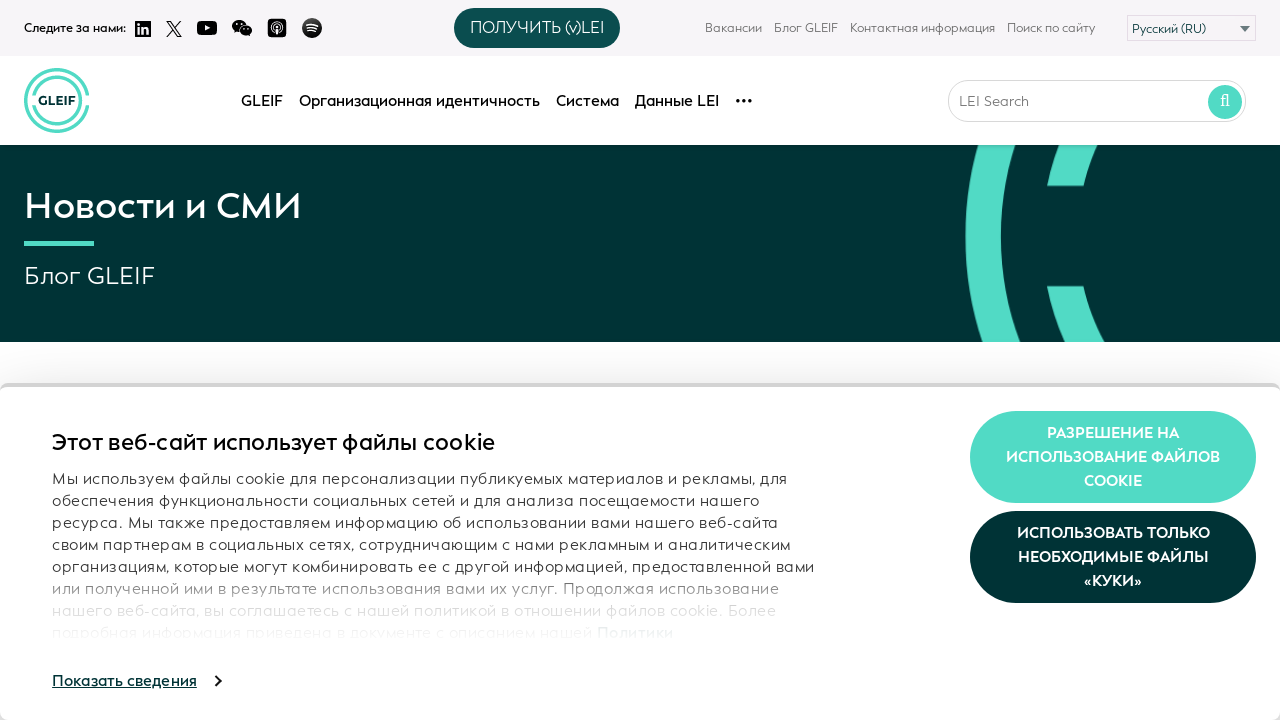

--- FILE ---
content_type: text/html; charset=UTF-8
request_url: https://www.gleif.org/ru/newsroom/blog/archive/
body_size: 26894
content:


<!DOCTYPE html>
<html dir="ltr" lang="ru" class="fa-dir-flip">

<head>
    <meta charset="utf-8" />
    <meta http-equiv="X-UA-Compatible" content="IE=edge" />
    <meta name="viewport" content="width=device-width,initial-scale=1.0,user-scalable=0">
    <meta name="keywords" content="">

    			<meta name="robots" content="index, follow" />
	    
<title>Архив блога GLEIF - Блог GLEIF - Новости и СМИ – GLEIF</title>

<meta name="description" content="" />
<meta name="author" content="GLEIF" />

<meta property="og:title" content="Архив блога GLEIF - Блог GLEIF - Новости и СМИ – GLEIF" />
<meta property="og:type" content="website" />
<meta property="og:url" content="https://www.gleif.org/ru/newsroom/blog/archive/" />
<meta property="og:description" content="" />
<meta property="og:site_name" content="Архив блога GLEIF - Блог GLEIF - Новости и СМИ – GLEIF" />
<meta property="og:locale" content="" />
<meta property="og:image" content="https://www.gleif.org/assets/build/img/logo/meta-preview-gleif-logo.png" />
<meta property="og:image:width" content="400">
<meta property="og:image:height" content="400">
<meta name="twitter:card" content="summary_large_image">
<meta name="twitter:site" content="@GLEIF">
<meta name="twitter:creator" content="@GLEIF">
<meta name="twitter:title" content="Архив блога GLEIF - Блог GLEIF - Новости и СМИ – GLEIF">
<meta name="twitter:description" content="">
<meta name="twitter:image" content="https://www.gleif.org/assets/build/img/logo/meta-preview-gleif-logo.png">
    <meta name="author" content="GLEIF" />
    <meta name="google-site-verification" content="J6SUNq8HoFKXJZeVQ_0mDtRZuJpTN9OXsRqYODf0uIc" />
    <script src="https://www.google.com/recaptcha/api.js?hl=ru" async defer></script>
    <meta name="google" content="notranslate" />

    <link rel="icon" href="/favicon.ico">
    <link rel="icon" href="/favicon.svg" type="image/svg+xml">
    <link rel="apple-touch-icon" href="/apple-touch-icon.png">
    <link rel="manifest" href="/manifest.webmanifest">

    
    <!-- CSS -->
    <link href="https://www.gleif.org/assets/build/css/styles.256b11a5bea5850432a14bbace6da055.css" rel="stylesheet">    <link href="https://www.gleif.org/assets/build/css/shame.d051a01df68ce8fd68707842922a3e6c.css" rel="stylesheet">    <link href="https://www.gleif.org/assets/build/css/print.9414c5b178d666eb8aa538f19509af04.css" media="print" rel="stylesheet">
    <noscript>
        <link href="https://www.gleif.org/assets/build/css/no-js.fc0e1483caaf86b924cc188d2ed42ccb.css" rel="stylesheet">    </noscript>

    
    <script>
    // NOTE(tim): expose sort-of "envionment variables to client in order to adjust behavior
    window.GLEIF_ENV = window.GLEIF_ENV || {};
    </script>

        <script>
    window.GLEIF_ENV.production = true;
    </script>

    <script>
    // NOTE(tim): turn off `console.log`s in production
    console = console || {};
    console.log = function() {};
    console.info = function() {};
    console.warn = function() {};
    console.error = function() {};
    </script>
    
    <!-- jQuery and components -->
    <script src="//ajax.googleapis.com/ajax/libs/jquery/1.11.2/jquery.min.js"></script>
    <script>
    if (!window.jQuery) {
        document.write('<script src="/assets/src/bower_components/jquery/dist/jquery.min.js"><\/script>');
    }
    </script>
    <script src="/assets/src/bower_components/jquery-deparam/jquery-deparam.js"></script>
    <script src="/assets/src/bower_components/jquery-touchswipe/jquery.touchSwipe.min.js"></script>
    <script src="/assets/src/bower_components/jquery-ui/jquery-ui.js"></script>
    <script src="/assets/src/bower_components/lodash-compat/lodash.min.js"></script>
  
    <link href="https://fonts.googleapis.com/css?family=Open+Sans:200,300,400,600,700,900&amp;subset=cyrillic,cyrillic-ext,greek,greek-ext,latin-ext,vietnamese" rel="stylesheet">
<link href="https://www.gleif.org/media/plugins/gleif/tiny-lei-search/leisearch-tiny-2/dist/static/css/overrides.0f126a1518cf668d32f5d04377068484.css" rel="stylesheet"><link href="https://www.gleif.org/media/plugins/gleif/tiny-lei-search/leisearch-tiny-2/dist/static/css/app.6c98c14a2e0b927d37ec5c3c4c6e8609.92ea2a559116ec1445dfe0f3011048e9.css" rel="stylesheet"><script src="https://www.gleif.org/media/plugins/gleif/tiny-lei-search/leisearch-tiny-2/dist/static/js/manifest.2ae2e69a05c33dfc65f8.323055c248c0cbf6e12cf4b27d6dfd9b.js"></script><script src="https://www.gleif.org/media/plugins/gleif/tiny-lei-search/leisearch-tiny-2/dist/static/js/vendor.a08c5af64cf607489f09.16d0d57cfdc2ea6a253d53211c2e7b96.js"></script>
    
    
    
    <script type="text/x-mathjax-config">
        MathJax.Hub.Config({
	      // tex2jax: {inlineMath: [['$','$'], ['\\(','\\)']]}
	    });
	</script>
    <script type="text/javascript" async
        src="https://cdnjs.cloudflare.com/ajax/libs/mathjax/2.7.1/MathJax.js?config=TeX-AMS_CHTML"></script>

    <!-- Structured Data -->
    <script type="application/ld+json">
    {
    "@context": "http://schema.org",
    "@type": "WebSite",
    "name": "Global Legal Entity Identifier Foundation",
    "alternateName": "GLEIF",
    "url": "http://gleif.org",
    "potentialAction": {
        "@type": "SearchAction",
        "target": "https://www.gleif.org/en/lei/search#query={search_term_string}",
        "query-input": "required name=search_term_string",
        "description": "Search LEI Records"
    }
},
{
    "@context": "http://schema.org",
    "@type": "Organization",
    "name": "Global Legal Entity Identifier Foundation (GLEIF)",
    "alternateName": "GLEIF",
    "url": "http://gleif.org",
    "legalName": "Global Legal Entity Identifier Foundation",
    "description": "The Global Legal Entity Identifier Foundation (GLEIF) ensures the operational integrity of the Global LEI System and manages a network of LEI issuers worldwide.",
    "address": [
        {
            "@type": "PostalAddress",
            "streetAddress": "Bäumleingasse 22",
            "addressCountry": "Switzerland",
            "postalCode": "4051"
        },
        {
            "@type": "PostalAddress",
            "streetAddress": "Bleichstrasse 59",
            "addressCountry": "Germany",
            "postalCode": "60313"
        }
    ],
    "email": "info@gleif.org",
    "logo": "https://www.gleif.org/assets/build/img/gleif-logo-full.png",
    "contactPoint": {
        "@type": "ContactPoint",
        "url": "http://www.gleif.org",
        "email": "mailto:leidata@gleif.org",
        "contactType": "Technical support"
    },
    "sameAs": [
        "https://www.linkedin.com/company/global-legal-entity-identifier-foundation-gleif-?trk=biz-companies-cym",
        "http://www.twitter.com/gleif"
    ]
}    </script>


    <!-- Twitter universal website tag code -->
<script>
!function(e,t,n,s,u,a){e.twq||(s=e.twq=function(){s.exe?s.exe.apply(s,arguments):s.queue.push(arguments);
},s.version='1.1',s.queue=[],u=t.createElement(n),u.async=!0,u.src='//static.ads-twitter.com/uwt.js',
a=t.getElementsByTagName(n)[0],a.parentNode.insertBefore(u,a))}(window,document,'script');
// Insert Twitter Pixel ID and Standard Event data below
twq('init','o6gtc');
twq('track','PageView');
</script>
<!-- End Twitter universal website tag code -->
      <script id="Cookiebot" data-culture="RU" src="https://consent.cookiebot.com/uc.js" data-cbid="befc9418-4a60-403e-b1a1-9ca9b3f1b32e" data-blockingmode="auto" type="text/javascript" async></script>

</head>


<body onunload="" class=" tp-archive archive direction-ltr language-ru">
    <div id="page">

        <header class="header">
            <div class="show-device">
                <span class="device device-x-wide"></span>
                <span class="device device-wide"></span>
                <span class="device device-smalldesk"></span>
                <span class="device device-medium"></span>
                <span class="device device-narrow"></span>
                <span class="device device-mobile"></span>
            </div>
            <nav class="nav nav__secondary hide-medium">
  <div class="grid">
    <div class="grid__col c-4 hide-smalldesk nav__secondary-some">
      <span>Следите за нами:</span>
      <a class="some-icon" href="https://www.linkedin.com/company/global-legal-entity-identifier-foundation-gleif-?trk=biz-companies-cym" target="_blank">
        <img src="https://www.gleif.org/assets/build/img/icons/logo-linkedin.svg" alt="Logo Twitter">
      </a>
      <a class="some-icon" href="https://twitter.com/GLEIF" target="_blank">
        <img src="https://www.gleif.org/assets/build/img/icons/logo-twitter.svg" alt="Logo Twitter">
      </a>
      <a class="some-icon" href="https://www.youtube.com/channel/UCP2xdWOFG7dWNaFIBKyejhg" target="_blank">
        <img src="https://www.gleif.org/assets/build/img/icons/logo-youtube.svg" alt="Logo Youtube" style="width:20px;">
      </a>
      <span class="some-icon wechat" href="#" onclick="return false;" target="_blank">
        <img src="https://www.gleif.org/assets/build/img/icons/wechat.svg" alt="WeChat Youtube" style="width:20px;">
        <div class="wechat-qr-code"><img src="https://www.gleif.org/assets/build/img/qr.jpg" alt="WeChat QR-Code"><div class="wechat-account-id">GlobalLEIFoundation</div></div>
      </span>
      <a class="some-icon" href="https://podcasts.apple.com/de/podcast/trust-talks-exploring-organizational-identity-in-the/id1797313524?l=en-GB" target="_blank">
        <img src="https://www.gleif.org/assets/build/img/icons/apple-podcasts.svg" alt="Logo Apple" style="width:20px;">
      </a>
      <a class="some-icon" href="https://open.spotify.com/show/47PLlMUOhRSwA8t6gzyy0H?si=f164e679702f4c20" target="_blank">
        <img src="https://www.gleif.org/assets/build/img/icons/spotify.svg" alt="Logo Spotify" style="width:20px;">
      </a>
    </div>
    <div class="grid__col c-2 hide-smalldesk">
      <!-- vLEI button snippet for mobile and desktop version of the header -->
  <div class="tooltip-wrapper" data-track-content data-content-name="vLEI Button Desktop">
    <button class="btn-get-vlei get-a-vlei-toggle">ПОЛУЧИТЬ (v)LEI</button>
    <div class="vlei-tooltip hidden">
      <span class="vlei-tooltip-text">"КАКОЙ КОД ВАМ ТРЕБУЕТСЯ?  <br> <span><a href="https://www.gleif.org/ru/organizational-identity/get-an-lei-find-lei-issuing-organizations" rel="noopener noreferrer" target="_blank">LEI</a></span> или  <span><a href="https://www.gleif.org/ru/organizational-identity/get-a-vlei-list-of-qualified-vlei-issuing-organizations" rel="noopener noreferrer" target="_blank">vLEI</a></span>?"</span>
    </div>
  </div>
  <script>
  (function() {
    // Only run this script once, even if snippet is included multiple times (mobile and desktop version)
    if (window.vleiTooltipInitialized) return;
    window.vleiTooltipInitialized = true;

    document.addEventListener('DOMContentLoaded', () => {
      const toggle = document.querySelector('.get-a-vlei-toggle');
      const tooltip = document.querySelector('.vlei-tooltip');

      if (toggle && tooltip) {
        toggle.addEventListener('click', (e) => {
          e.preventDefault();
          tooltip.classList.toggle('hidden');
        });

        document.addEventListener('click', (e) => {
          if (!e.target.closest('.tooltip-wrapper')) {
            tooltip.classList.add('hidden');
          }
        });
      }
    });
  })();
  </script>

<style>
/* CSS for Tooltip - CSS for button (.btn-get-vlei) located in assets/src/less/components/_compinent.navbar.less because it's used also for the mobile version */
/* ToDo: move all tooltip CSS to less - parts of it are already in navbar.less file */
/* ToDo: make tooltip relative to the button (.btn-get-vlei) */

.tooltip-wrapper {
  position: relative;
  display: inline-block;
}

.vlei-tooltip {
  position: absolute;
  font-size: 13px !important;
  top: 120%;
  left: calc(50%);
  transform: translateX(-50%);
  background: #fff;
  border: 1px solid #ccc;
  border-radius: 8px;
  padding: 0.8em !important;
  box-shadow: 0 2px 10px rgba(0,0,0,0.1);
  z-index: 100;
  min-width: max-content;
  color: #000;
  text-align: center;
  font-weight: 500;
}

/* Tooltip arrow - centered */
.vlei-tooltip::before {
  content: "";
  position: absolute;
  top: -12px;
  left: 50%;
  transform: translateX(-50%);
  border-width: 6px;
  border-style: solid;
  border-color:  transparent transparent #fff transparent;
}

.vlei-tooltip::after {
  content: "";
  position: absolute;
  top: -15px;
  left: 50%;
  transform: translateX(-50%);
  border-width: 7px;
  border-style: solid;
  border-color: transparent transparent lightgray transparent;
  z-index: -1;
}

.vlei-tooltip a {
  color: #000;
  border-bottom: 2px solid #51dac5;
  margin: 0 0.4em;
  font-weight: 600 !important;
  font-size: 15px !important;
}

.hidden {
  display: none;
}

.btn-get-vlei {
  display: none;
  position: relative;
  background-color: #0a4d4f;
  color: white;
  border-radius: 30px;
  border: none;
  padding: 0.5em 1em;
  font-weight: 500;
  cursor: pointer;
}

.btn-get-vlei:hover {
  background-color: #51dac5;
}

.nav__main-wrapper .nav-overflow {
  margin-right: 2em;
}

.nav__secondary .grid {
  display: flex;
  align-items: center;
}

.nav__secondary .grid__col {
  display: flex;
  align-items: center;
}

/* Social icons - align left */
.nav__secondary .nav__secondary-some {
  display: flex;
  align-items: center;
  gap: 0.5rem;
  justify-content: flex-start;
}

/* vLEI button column - center */
.nav__secondary .grid__col.c-2 {
  justify-content: center;
}

/* Menu - align right */
.nav__secondary .nav__secondary-menu {
  justify-content: flex-end;
}

.nav__secondary .nav__secondary-menu ul {
  display: flex;
  align-items: center;
  justify-content: flex-end;
  list-style: none;
  margin: 0;
}

.nav__secondary .nav__secondary-menu li {
  display: flex;
  align-items: center;
}

.nav__secondary .some-icon {
  display: inline-flex;
  align-items: center;
}

@media (min-width: 768px) {
  .btn-get-vlei {
    display: inline-block;
  }
}

@media (max-width: 767px) {
  .btn-get-vlei {
    display: inline-block;
    position: absolute;
    transform: translate(-50%, -50%);
    left: 50%;
    top: 50%;
  }
}

.btn-get-vlei--mobile {
  cursor: default;
  display: none;
}

.btn-get-vlei--mobile a {
  color: #fff;
  text-decoration: underline;
}

@media (max-width: 767px) {
  .btn-get-vlei--mobile {
    display: inline-block;
  }
}
</style>
    </div>
    <div class="grid__col c-6 grid__col--hide-medium grid__col--hide-narrow nav__secondary-menu">
      <ul>
        <li class="some-mobile">
          <a class="some-icon" href="https://www.linkedin.com/company/global-legal-entity-identifier-foundation-gleif-?trk=biz-companies-cym" target="_blank">
            <img src="https://www.gleif.org/assets/build/img/icons/logo-linkedin.svg" alt="Logo Linkedin">
          </a>
        </li>
        <li class="some-mobile">
          <a class="some-icon" href="https://twitter.com/GLEIF" target="_blank">
            <img src="https://www.gleif.org/assets/build/img/icons/logo-twitter.svg" alt="Logo Twitter">
          </a>
        </li>
        <li class="some-mobile">
          <a class="some-icon" href="https://www.youtube.com/channel/UCP2xdWOFG7dWNaFIBKyejhg/videos" style="vertical-align:bottom;" target="_blank">
            <img src="https://www.gleif.org/assets/build/img/icons/logo-youtube.svg" alt="Logo Youtube" style="width:20px;">
          </a>
        </li>
        <li class="some-mobile wechat">
          <a class="some-icon" href="https://bit.ly/49rSEfN" target="_blank">
            <img src="https://www.gleif.org/assets/build/img/icons/wechat.svg" alt="Logo WeChat" style="width:20px;">
          </a>
        </li>
        <li class="some-mobile">
          <a class="some-icon" href="https://podcasts.apple.com/de/podcast/trust-talks-exploring-organizational-identity-in-the/id1797313524?l=en-GB" target="_blank">
            <img src="https://www.gleif.org/assets/build/img/icons/apple-podcasts.svg" alt="Logo Apple Podcasts" style="width:20px;">
          </a>
        </li>
            <li class="some-mobile last">
          <a class="some-icon" href="https://open.spotify.com/show/47PLlMUOhRSwA8t6gzyy0H?si=f164e679702f4c20" target="_blank">
            <img src="https://www.gleif.org/assets/build/img/icons/spotify.svg" alt="Logo Spotify" style="width:20px;">
          </a>
        </li>
        <li class="some-mobile last">
          <!-- vLEI button snippet for mobile and desktop version of the header -->
  <div class="tooltip-wrapper" data-track-content data-content-name="vLEI Button Desktop">
    <button class="btn-get-vlei get-a-vlei-toggle">ПОЛУЧИТЬ (v)LEI</button>
    <div class="vlei-tooltip hidden">
      <span class="vlei-tooltip-text">"КАКОЙ КОД ВАМ ТРЕБУЕТСЯ?  <br> <span><a href="https://www.gleif.org/ru/organizational-identity/get-an-lei-find-lei-issuing-organizations" rel="noopener noreferrer" target="_blank">LEI</a></span> или  <span><a href="https://www.gleif.org/ru/organizational-identity/get-a-vlei-list-of-qualified-vlei-issuing-organizations" rel="noopener noreferrer" target="_blank">vLEI</a></span>?"</span>
    </div>
  </div>
  <script>
  (function() {
    // Only run this script once, even if snippet is included multiple times (mobile and desktop version)
    if (window.vleiTooltipInitialized) return;
    window.vleiTooltipInitialized = true;

    document.addEventListener('DOMContentLoaded', () => {
      const toggle = document.querySelector('.get-a-vlei-toggle');
      const tooltip = document.querySelector('.vlei-tooltip');

      if (toggle && tooltip) {
        toggle.addEventListener('click', (e) => {
          e.preventDefault();
          tooltip.classList.toggle('hidden');
        });

        document.addEventListener('click', (e) => {
          if (!e.target.closest('.tooltip-wrapper')) {
            tooltip.classList.add('hidden');
          }
        });
      }
    });
  })();
  </script>

<style>
/* CSS for Tooltip - CSS for button (.btn-get-vlei) located in assets/src/less/components/_compinent.navbar.less because it's used also for the mobile version */
/* ToDo: move all tooltip CSS to less - parts of it are already in navbar.less file */
/* ToDo: make tooltip relative to the button (.btn-get-vlei) */

.tooltip-wrapper {
  position: relative;
  display: inline-block;
}

.vlei-tooltip {
  position: absolute;
  font-size: 13px !important;
  top: 120%;
  left: calc(50%);
  transform: translateX(-50%);
  background: #fff;
  border: 1px solid #ccc;
  border-radius: 8px;
  padding: 0.8em !important;
  box-shadow: 0 2px 10px rgba(0,0,0,0.1);
  z-index: 100;
  min-width: max-content;
  color: #000;
  text-align: center;
  font-weight: 500;
}

/* Tooltip arrow - centered */
.vlei-tooltip::before {
  content: "";
  position: absolute;
  top: -12px;
  left: 50%;
  transform: translateX(-50%);
  border-width: 6px;
  border-style: solid;
  border-color:  transparent transparent #fff transparent;
}

.vlei-tooltip::after {
  content: "";
  position: absolute;
  top: -15px;
  left: 50%;
  transform: translateX(-50%);
  border-width: 7px;
  border-style: solid;
  border-color: transparent transparent lightgray transparent;
  z-index: -1;
}

.vlei-tooltip a {
  color: #000;
  border-bottom: 2px solid #51dac5;
  margin: 0 0.4em;
  font-weight: 600 !important;
  font-size: 15px !important;
}

.hidden {
  display: none;
}

.btn-get-vlei {
  display: none;
  position: relative;
  background-color: #0a4d4f;
  color: white;
  border-radius: 30px;
  border: none;
  padding: 0.5em 1em;
  font-weight: 500;
  cursor: pointer;
}

.btn-get-vlei:hover {
  background-color: #51dac5;
}

.nav__main-wrapper .nav-overflow {
  margin-right: 2em;
}

.nav__secondary .grid {
  display: flex;
  align-items: center;
}

.nav__secondary .grid__col {
  display: flex;
  align-items: center;
}

/* Social icons - align left */
.nav__secondary .nav__secondary-some {
  display: flex;
  align-items: center;
  gap: 0.5rem;
  justify-content: flex-start;
}

/* vLEI button column - center */
.nav__secondary .grid__col.c-2 {
  justify-content: center;
}

/* Menu - align right */
.nav__secondary .nav__secondary-menu {
  justify-content: flex-end;
}

.nav__secondary .nav__secondary-menu ul {
  display: flex;
  align-items: center;
  justify-content: flex-end;
  list-style: none;
  margin: 0;
}

.nav__secondary .nav__secondary-menu li {
  display: flex;
  align-items: center;
}

.nav__secondary .some-icon {
  display: inline-flex;
  align-items: center;
}

@media (min-width: 768px) {
  .btn-get-vlei {
    display: inline-block;
  }
}

@media (max-width: 767px) {
  .btn-get-vlei {
    display: inline-block;
    position: absolute;
    transform: translate(-50%, -50%);
    left: 50%;
    top: 50%;
  }
}

.btn-get-vlei--mobile {
  cursor: default;
  display: none;
}

.btn-get-vlei--mobile a {
  color: #fff;
  text-decoration: underline;
}

@media (max-width: 767px) {
  .btn-get-vlei--mobile {
    display: inline-block;
  }
}
</style>
        </li>
                                      <li><a href="https://www.gleif.org/ru/contact/career-opportunities">Вакансии</a></li>
                                        <li><a href="https://www.gleif.org/ru/newsroom/blog">Блог GLEIF</a></li>
                                        <li><a href="https://www.gleif.org/ru/contact">Контактная информация</a></li>
                                    <li><a href="https://www.gleif.org/ru/search/">Поиск по сайту</a></li>
                <li class="has-select">
            <div class="select-box">
    <select class="select" id="language-select" name="language">
              <option  value="https://www.gleif.org/ar/newsroom/blog/archive?cachepath=ru%2Fnewsroom%2Fblog%2Farchive%2F">العربية‏ (AR)</option>
              <option  value="https://www.gleif.org/de/newsroom/blog/archive?cachepath=ru%2Fnewsroom%2Fblog%2Farchive%2F">Deutsch (DE)&lrm;</option>
              <option  value="https://www.gleif.org/en/newsroom/blog/archive?cachepath=ru%2Fnewsroom%2Fblog%2Farchive%2F">English (EN)&lrm;</option>
              <option  value="https://www.gleif.org/es/newsroom/blog/archive?cachepath=ru%2Fnewsroom%2Fblog%2Farchive%2F">Español (ES)&lrm;</option>
              <option  value="https://www.gleif.org/fr/newsroom/blog/archive?cachepath=ru%2Fnewsroom%2Fblog%2Farchive%2F">Français (FR)&lrm;</option>
              <option  value="https://www.gleif.org/id/newsroom/blog/archive?cachepath=ru%2Fnewsroom%2Fblog%2Farchive%2F">Bahasa Indonesia (ID)&lrm;</option>
              <option  value="https://www.gleif.org/it/newsroom/blog/archive?cachepath=ru%2Fnewsroom%2Fblog%2Farchive%2F">Italiano (IT)&lrm;</option>
              <option  value="https://www.gleif.org/ja/newsroom/blog/archive?cachepath=ru%2Fnewsroom%2Fblog%2Farchive%2F">日本語 (JA)&lrm;</option>
              <option  value="https://www.gleif.org/ko/newsroom/blog/archive?cachepath=ru%2Fnewsroom%2Fblog%2Farchive%2F">한국어 (KO)&lrm;</option>
              <option  value="https://www.gleif.org/pl/newsroom/blog/archive?cachepath=ru%2Fnewsroom%2Fblog%2Farchive%2F">Polski (PL)&lrm;</option>
              <option  value="https://www.gleif.org/pt/newsroom/blog/archive?cachepath=ru%2Fnewsroom%2Fblog%2Farchive%2F">Português (PT)&lrm;</option>
              <option selected="selected" value="https://www.gleif.org/ru/newsroom/blog/archive?cachepath=ru%2Fnewsroom%2Fblog%2Farchive%2F">Русский (RU)&lrm;</option>
              <option  value="https://www.gleif.org/tr/newsroom/blog/archive?cachepath=ru%2Fnewsroom%2Fblog%2Farchive%2F">Türkçe (TR)&lrm;</option>
              <option  value="https://www.gleif.org/zh/newsroom/blog/archive?cachepath=ru%2Fnewsroom%2Fblog%2Farchive%2F">中文（普通话） (ZH)&lrm;</option>
          </select>
  </div>
        </li>
      </ul>
    </div>
  </div>
</nav>
            <nav class="nav nav__primary js-nav align-center">
  <div class="grid">
     <a class="btn btn--menu js-open-mobile-menu" href=""><i class="fa fa-bars text-big"></i></a>
    <div class="grid__col c-1 nav__logo">
      <a class="logo__img" href="https://www.gleif.org/ru">
        <img id="gleif-logo" src="https://www.gleif.org/assets/build/img/logo/gleif-logo-new.svg" alt="GLEIF">
      </a>
      <a class="logo__text" href="https://www.gleif.org/ru">GLEIF</a>
    </div>
    <div class="grid__col c-1">
      <!-- vLEI button snippet for mobile and desktop version of the header -->
  <span class="btn-get-vlei btn-get-vlei--mobile" data-track-content data-content-name="vLEI Button Mobile"><span>ПОЛУЧИТЬ <span><a href="https://www.gleif.org/ru/organizational-identity/get-an-lei-find-lei-issuing-organizations" rel="noopener noreferrer" target="_blank">LEI</a></span> или <span><a href="https://www.gleif.org/ru/organizational-identity/get-a-vlei-list-of-qualified-vlei-issuing-organizations" rel="noopener noreferrer" target="_blank">vLEI</a></span>?</span>

<style>
/* CSS for Tooltip - CSS for button (.btn-get-vlei) located in assets/src/less/components/_compinent.navbar.less because it's used also for the mobile version */
/* ToDo: move all tooltip CSS to less - parts of it are already in navbar.less file */
/* ToDo: make tooltip relative to the button (.btn-get-vlei) */

.tooltip-wrapper {
  position: relative;
  display: inline-block;
}

.vlei-tooltip {
  position: absolute;
  font-size: 13px !important;
  top: 120%;
  left: calc(50%);
  transform: translateX(-50%);
  background: #fff;
  border: 1px solid #ccc;
  border-radius: 8px;
  padding: 0.8em !important;
  box-shadow: 0 2px 10px rgba(0,0,0,0.1);
  z-index: 100;
  min-width: max-content;
  color: #000;
  text-align: center;
  font-weight: 500;
}

/* Tooltip arrow - centered */
.vlei-tooltip::before {
  content: "";
  position: absolute;
  top: -12px;
  left: 50%;
  transform: translateX(-50%);
  border-width: 6px;
  border-style: solid;
  border-color:  transparent transparent #fff transparent;
}

.vlei-tooltip::after {
  content: "";
  position: absolute;
  top: -15px;
  left: 50%;
  transform: translateX(-50%);
  border-width: 7px;
  border-style: solid;
  border-color: transparent transparent lightgray transparent;
  z-index: -1;
}

.vlei-tooltip a {
  color: #000;
  border-bottom: 2px solid #51dac5;
  margin: 0 0.4em;
  font-weight: 600 !important;
  font-size: 15px !important;
}

.hidden {
  display: none;
}

.btn-get-vlei {
  display: none;
  position: relative;
  background-color: #0a4d4f;
  color: white;
  border-radius: 30px;
  border: none;
  padding: 0.5em 1em;
  font-weight: 500;
  cursor: pointer;
}

.btn-get-vlei:hover {
  background-color: #51dac5;
}

.nav__main-wrapper .nav-overflow {
  margin-right: 2em;
}

.nav__secondary .grid {
  display: flex;
  align-items: center;
}

.nav__secondary .grid__col {
  display: flex;
  align-items: center;
}

/* Social icons - align left */
.nav__secondary .nav__secondary-some {
  display: flex;
  align-items: center;
  gap: 0.5rem;
  justify-content: flex-start;
}

/* vLEI button column - center */
.nav__secondary .grid__col.c-2 {
  justify-content: center;
}

/* Menu - align right */
.nav__secondary .nav__secondary-menu {
  justify-content: flex-end;
}

.nav__secondary .nav__secondary-menu ul {
  display: flex;
  align-items: center;
  justify-content: flex-end;
  list-style: none;
  margin: 0;
}

.nav__secondary .nav__secondary-menu li {
  display: flex;
  align-items: center;
}

.nav__secondary .some-icon {
  display: inline-flex;
  align-items: center;
}

@media (min-width: 768px) {
  .btn-get-vlei {
    display: inline-block;
  }
}

@media (max-width: 767px) {
  .btn-get-vlei {
    display: inline-block;
    position: absolute;
    transform: translate(-50%, -50%);
    left: 50%;
    top: 50%;
  }
}

.btn-get-vlei--mobile {
  cursor: default;
  display: none;
}

.btn-get-vlei--mobile a {
  color: #fff;
  text-decoration: underline;
}

@media (max-width: 767px) {
  .btn-get-vlei--mobile {
    display: inline-block;
  }
}
</style>
    </div>
    <div class="grid__col c-7 nav__main">
      <div class="nav__main-wrapper">
        <ul class="nav-overflow">
                                            <li class="">
              <a class="js-open-dropdown" href="https://www.gleif.org/ru/about">GLEIF</a>
                              <ul class="dropdown js-dropdown">
                                                                                                                      <li class="show-sub"><a href="https://www.gleif.org/ru/about/this-is-gleif">Это GLEIF</a>
                                              <ul class="dropdown-sub dropdown js-dropdown ">
                                                                                                                                                <li class="nav-level-2 "><a href="https://www.gleif.org/ru/about/this-is-gleif/gleif-anniversary">10 лет фонду GLEIF</a>
                                                              </li>
                                                                              </ul>
                                          </li>
                                                                                                                      <li class=""><a href="https://www.gleif.org/ru/about/our-vision">Наша концепция</a>
                                          </li>
                                                                                                                      <li class=""><a href="https://www.gleif.org/ru/about/our-values">Наши ценности</a>
                                          </li>
                                                                                                                      <li class="show-sub"><a href="https://www.gleif.org/ru/about/gleif-management-of-the-global-lei-system">Глобальная система LEI</a>
                                              <ul class="dropdown-sub dropdown js-dropdown ">
                                                                                                                                                <li class="nav-level-2 "><a href="https://www.gleif.org/ru/about/gleif-management-of-the-global-lei-system/global-lei-system-a-network-of-federated-services">Глобальная система LEI&nbsp;&mdash; сеть федеральных услуг</a>
                                                              </li>
                                                                              </ul>
                                          </li>
                                                                                                                      <li class="show-sub"><a href="https://www.gleif.org/ru/about/gleif-services">Услуги фонда GLEIF</a>
                                              <ul class="dropdown-sub dropdown js-dropdown ">
                                                                                                                                                <li class="nav-level-2 "><a href="https://www.gleif.org/ru/about/gleif-services/gleif-service-catalog">Каталог услуг фонда GLEIF</a>
                                                              </li>
                                                                                                                                                                            <li class="nav-level-2 show-sub"><a href="https://www.gleif.org/ru/about/gleif-services/service-reports">отчетов об услугах</a>
                                                                  <ul class="dropdown-sub-sub dropdown js-dropdown">
                                                                                                                                                        <li class="nav-level-3 "><a href="https://www.gleif.org/ru/about/gleif-services/service-reports/service-reports-archive">Архив отчетов об услугах</a>
                                                                                                                                                                                                                                                                                                                                                                                                                                                                                                                                                                                                                                                                                                                                                                                                                                                                                                                                                                                                                                                                                                                                                                                                                                                                                                                                                                                                                                                                                                                                                                                                                                                                                                                                                                                                                                                                                                                                                                                                                                                                                                                                                                                                                                                                                                                                                                                                                                                                                                                                                                                                                                                                                                                                                                                                                                                                                                                                                                                                                                                                                                                                                                                                                                                                                                                                                                                                                                                                                                                                                                                                                                                                                                                                                                                                                                                                                                                                                                                                                                                                                                                                                                                                                                                                                                                                                                                                                                                                                                                                                                                                                                                                                                                                                                                                                                                                                                                                                                                                                                                                                                                                                                                                                                                                                                                                                                                                                                                                                                                                                                                                                                                                                                                                                                                                                                                                                                                                                                                                                                                                                                                                                                                                                                                                                                                                                                                                                                                                                                                                                                                                                                                                                                                                                                                                                                                                                                                                                                                                                                                                                                                                                                                                                                                                                                                                                                                                                                                                                                                                                                                                                                                                                                                                                                                                                                                                                                                                                                                                                                                                                                                                                                                                                                                                                                                                                                                                                                                                                                                                                                                                                                                                                                                                                                                                                                                                                                                                                                                                                                                                                                                                                                                                                                                                                                                                                                                                                                                                                                                                                                                                                                                                                                                                                                                                                                                                                                                                                                                                                                                                                                                                                                                                                                                                                                                                                                                                                                                                                                                                                                                                                                                                                                                                                                                                                                                                                                                                                                                                                                                                                                                                                                                                                                                                                                                                                                                                                                                                                                                                                                                                                                                                                                                                                                                                                                                                                                                                                                                                                                                                                                                                                                                                                                                                                                                                                                                                                                                                                                                                                                                                                                                                                                                                                                                                                                                                                                                                                                                                                                                                                                                                                                                                                                                                                                                                                                                                                </ul>
                                                              </li>
                                                                                                                                                                            <li class="nav-level-2 "><a href="https://www.gleif.org/ru/about/gleif-services/daily-service-availability">Панель доступности услуги</a>
                                                              </li>
                                                                                                                                                                            <li class="nav-level-2 "><a href="https://www.gleif.org/ru/about/gleif-services/iso-20000-certification">Сертификация ISO 20000</a>
                                                              </li>
                                                                              </ul>
                                          </li>
                                                                                                                      <li class=""><a href="https://www.gleif.org/ru/about/open-data">Открытые данные</a>
                                          </li>
                                                                                                                      <li class=""><a href="https://www.gleif.org/ru/about/open-source">Открытый исходный код</a>
                                          </li>
                                                                                                                      <li class="show-sub"><a href="https://www.gleif.org/ru/about/gleif-engagement">Взаимодействие с GLEIF</a>
                                              <ul class="dropdown-sub dropdown js-dropdown ">
                                                                                                                                                <li class="nav-level-2 "><a href="https://www.gleif.org/ru/about/gleif-engagement/organization-and-committee-engagement">Организация и взаимодействие с комитетами</a>
                                                              </li>
                                                                                                                                                                            <li class="nav-level-2 show-sub"><a href="https://www.gleif.org/ru/about/gleif-engagement/gleif-partners-program">Партнерская программа GLEIF</a>
                                                                  <ul class="dropdown-sub-sub dropdown js-dropdown">
                                                                                                                                                        <li class="nav-level-3 "><a href="https://www.gleif.org/ru/about/gleif-engagement/gleif-partners-program/gleif-partners-program-members">Участники программы</a>
                                                                                                                                                                                                  <li class="nav-level-3 "><a href="https://www.gleif.org/ru/about/gleif-engagement/gleif-partners-program/gleif-partners-solutions">Партнерские решения</a>
                                                                                                                </ul>
                                                              </li>
                                                                                                                                                                            <li class="nav-level-2 "><a href="https://www.gleif.org/ru/about/gleif-engagement/gleif-vlei-technical-advisory-board">Технический консультативный совет по кодам vLEI фонда GLEIF</a>
                                                              </li>
                                                                              </ul>
                                          </li>
                                                                                                                      <li class=""><a href="https://www.gleif.org/ru/about/management">Руководство</a>
                                          </li>
                                                                                                                      <li class="show-sub"><a href="https://www.gleif.org/ru/about/governance">Управление</a>
                                              <ul class="dropdown-sub dropdown js-dropdown oversize">
                                                                                                                                                <li class="nav-level-2 "><a href="https://www.gleif.org/ru/about/governance/financial-stability-board-fsb">Совет по финансовой стабильности (FSB)</a>
                                                              </li>
                                                                                                                                                                            <li class="nav-level-2 "><a href="https://www.gleif.org/ru/about/governance/regulatory-oversight-committee-roc">Регулятивно-надзорный комитет LEI (LEI ROC)</a>
                                                              </li>
                                                                                                                                                                            <li class="nav-level-2 "><a href="https://www.gleif.org/ru/about/governance/mou-between-gleif-and-roc">Меморандум о взаимопонимании между GLEIF и LEI ROC</a>
                                                              </li>
                                                                                                                                                                            <li class="nav-level-2 "><a href="https://www.gleif.org/ru/about/governance/board-of-directors">Совет директоров</a>
                                                              </li>
                                                                                                                                                                            <li class="nav-level-2 "><a href="https://www.gleif.org/ru/about/governance/roc-observers">Наблюдатели ROC</a>
                                                              </li>
                                                                                                                                                                            <li class="nav-level-2 "><a href="https://www.gleif.org/ru/about/governance/board-committees">Комитеты совета директоров</a>
                                                              </li>
                                                                                                                                                                            <li class="nav-level-2 "><a href="https://www.gleif.org/ru/about/governance/board-minutes">Протоколы совета директоров</a>
                                                              </li>
                                                                                                                                                                            <li class="nav-level-2 "><a href="https://www.gleif.org/ru/about/governance/statutes">Устав</a>
                                                              </li>
                                                                                                                                                                            <li class="nav-level-2 "><a href="https://www.gleif.org/ru/about/governance/by-laws">Свод внутренних правил</a>
                                                              </li>
                                                                                                                                                                            <li class="nav-level-2 "><a href="https://www.gleif.org/ru/about/governance/policies">Правила</a>
                                                              </li>
                                                                                                                                                                            <li class="nav-level-2 "><a href="https://www.gleif.org/ru/about/governance/annual-report">Годовой отчет</a>
                                                              </li>
                                                                                                                                                                            <li class="nav-level-2 "><a href="https://www.gleif.org/ru/about/governance/call-for-applications-for-the-board-of-directors">Поиск кандидатов на должность члена Совета директоров</a>
                                                              </li>
                                                                              </ul>
                                          </li>
                                                                                                                      <li class=""><a href="https://www.gleif.org/ru/about/history">История</a>
                                          </li>
                                  </ul>
                          </li>
                                  <li class="">
              <a class="js-open-dropdown" href="https://www.gleif.org/ru/organizational-identity">Организационная идентичность</a>
                              <ul class="dropdown js-dropdown">
                                                                                                                      <li class=""><a href="https://www.gleif.org/ru/organizational-identity/overview">Обзор</a>
                                          </li>
                                                                                                                      <li class="show-sub"><a href="https://www.gleif.org/ru/organizational-identity/introducing-the-legal-entity-identifier-lei">Идентификация организаций -Что такое код идентификации юридических лиц (LEI)</a>
                                              <ul class="dropdown-sub dropdown js-dropdown ">
                                                                                                                                                <li class="nav-level-2 show-sub"><a href="https://www.gleif.org/ru/organizational-identity/introducing-the-legal-entity-identifier-lei/iso-17442-the-lei-code-structure">ISO 17442: глобальный стандарт</a>
                                                                  <ul class="dropdown-sub-sub dropdown js-dropdown">
                                                                                                                                                        <li class="nav-level-3 "><a href="https://www.gleif.org/ru/organizational-identity/introducing-the-legal-entity-identifier-lei/iso-17442-the-lei-code-structure/the-lei-in-digital-certificates">ISO 17442, Часть 2: Код LEI в цифровых сертификатах</a>
                                                                                                                </ul>
                                                              </li>
                                                                              </ul>
                                          </li>
                                                                                                                      <li class="show-sub"><a href="https://www.gleif.org/ru/organizational-identity/get-an-lei-find-lei-issuing-organizations">Получение кода LEI: поиск организаций, выдающих LEI</a>
                                              <ul class="dropdown-sub dropdown js-dropdown ">
                                                                                                                                                <li class="nav-level-2 "><a href="https://www.gleif.org/ru/organizational-identity/get-an-lei-find-lei-issuing-organizations/registration-agents">Регистрационные агенты</a>
                                                              </li>
                                                                              </ul>
                                          </li>
                                                                                                                      <li class="show-sub"><a href="https://www.gleif.org/ru/organizational-identity/the-lifecycle-of-a-lei-issuer">Жизненный цикл организации, выдающей коды LEI</a>
                                              <ul class="dropdown-sub dropdown js-dropdown ">
                                                                                                                                                <li class="nav-level-2 show-sub"><a href="https://www.gleif.org/ru/organizational-identity/the-lifecycle-of-a-lei-issuer/gleif-accreditation-of-lei-issuers">Аккредитация организаций, выдающих LEI, со стороны GLEIF</a>
                                                                  <ul class="dropdown-sub-sub dropdown js-dropdown">
                                                                                                                                                        <li class="nav-level-3 "><a href="https://www.gleif.org/ru/organizational-identity/the-lifecycle-of-a-lei-issuer/gleif-accreditation-of-lei-issuers/accreditation-process">Процесс аккредитации</a>
                                                                                                                                                                                                  <li class="nav-level-3 "><a href="https://www.gleif.org/ru/organizational-identity/the-lifecycle-of-a-lei-issuer/gleif-accreditation-of-lei-issuers/current-candidates">Текущие кандидаты</a>
                                                                                                                                                                                                  <li class="nav-level-3 "><a href="https://www.gleif.org/ru/organizational-identity/the-lifecycle-of-a-lei-issuer/gleif-accreditation-of-lei-issuers/questions-and-answers">Вопросы и ответы</a>
                                                                                                                                                                                                  <li class="nav-level-3 "><a href="https://www.gleif.org/ru/organizational-identity/the-lifecycle-of-a-lei-issuer/gleif-accreditation-of-lei-issuers/accreditation-resources">Ресурсы для аккредитации</a>
                                                                                                                                                                                                  <li class="nav-level-3 "><a href="https://www.gleif.org/ru/organizational-identity/the-lifecycle-of-a-lei-issuer/gleif-accreditation-of-lei-issuers/required-documents">Необходимые документы</a>
                                                                                                                                                                                                  <li class="nav-level-3 "><a href="https://www.gleif.org/ru/organizational-identity/the-lifecycle-of-a-lei-issuer/gleif-accreditation-of-lei-issuers/lei-issuer-offboarding-process">Процесс прекращения сотрудничества с организацией, выдающей коды LEI</a>
                                                                                                                </ul>
                                                              </li>
                                                                              </ul>
                                          </li>
                                                                                                                      <li class="show-sub"><a href="https://www.gleif.org/ru/organizational-identity/introducing-the-verifiable-lei-vlei">Цифровая идентификация и верификация с использованием LEI - верифицируемый код LEI (vLEI)</a>
                                              <ul class="dropdown-sub dropdown js-dropdown ">
                                                                                                                                                <li class="nav-level-2 "><a href="https://www.gleif.org/ru/organizational-identity/introducing-the-verifiable-lei-vlei/gleif-ebook-the-vlei-introducing-digital-i-d-for-organizations-everywhere">Электронная книга GLEIF: код vLEI: цифровой идентификатор для проверки организаций в любом месте</a>
                                                              </li>
                                                                                                                                                                            <li class="nav-level-2 "><a href="https://www.gleif.org/ru/organizational-identity/introducing-the-verifiable-lei-vlei/introducing-the-vlei-ecosystem-governance-framework">Представляем Структуру управления экосистемой кодов vLEI</a>
                                                              </li>
                                                                              </ul>
                                          </li>
                                                                                                                      <li class=""><a href="https://www.gleif.org/ru/organizational-identity/get-a-vlei-list-of-qualified-vlei-issuing-organizations">Get a vLEI: List of Qualified vLEI Issuing Organizations</a>
                                          </li>
                                                                                                                      <li class="show-sub"><a href="https://www.gleif.org/ru/organizational-identity/the-lifecycle-of-a-vlei-issuer">Жизненный цикл организации, выдающей коды vLEI</a>
                                              <ul class="dropdown-sub dropdown js-dropdown ">
                                                                                                                                                <li class="nav-level-2 show-sub"><a href="https://www.gleif.org/ru/organizational-identity/the-lifecycle-of-a-vlei-issuer/gleif-qualification-of-vlei-issuers">Деятельность фонда GLEIF по сертификации организаций, выдающих коды vLEI</a>
                                                                  <ul class="dropdown-sub-sub dropdown js-dropdown">
                                                                                                                                                        <li class="nav-level-3 "><a href="https://www.gleif.org/ru/organizational-identity/the-lifecycle-of-a-vlei-issuer/gleif-qualification-of-vlei-issuers/qualification-process">Программа сертификации</a>
                                                                                                                                                                                                  <li class="nav-level-3 "><a href="https://www.gleif.org/ru/organizational-identity/the-lifecycle-of-a-vlei-issuer/gleif-qualification-of-vlei-issuers/required-documents">Необходимые документы</a>
                                                                                                                </ul>
                                                              </li>
                                                                              </ul>
                                          </li>
                                  </ul>
                          </li>
                                  <li class="">
              <a class="js-open-dropdown" href="https://www.gleif.org/ru/lei-solutions">Система</a>
                              <ul class="dropdown js-dropdown">
                                                                                                                      <li class=""><a href="https://www.gleif.org/ru/lei-solutions/overview">Обзор</a>
                                          </li>
                                                                                                                      <li class=""><a href="https://www.gleif.org/ru/lei-solutions/better-knowledge-better-business">Почему стоит использовать код LEI?</a>
                                          </li>
                                                                                                                      <li class="show-sub"><a href="https://www.gleif.org/ru/lei-solutions/featuring-the-lei">Знакомство с LEI</a>
                                              <ul class="dropdown-sub dropdown js-dropdown ">
                                                                                                                                                <li class="nav-level-2 "><a href="https://www.gleif.org/ru/lei-solutions/featuring-the-lei/cross-border-payments">Трансграничные платежи</a>
                                                              </li>
                                                                                                                                                                            <li class="nav-level-2 "><a href="https://www.gleif.org/ru/lei-solutions/featuring-the-lei/global-value-chains">Глобальные цепочки создания стоимости</a>
                                                              </li>
                                                                                                                                                                            <li class="nav-level-2 "><a href="https://www.gleif.org/ru/lei-solutions/featuring-the-lei/sustainability-reporting-and-environmental-social-and-governance-esg">Отчетность по устойчивому развитию, а также экологическое, социальное и корпоративное управление (ESG)</a>
                                                              </li>
                                                                                                                                                                            <li class="nav-level-2 "><a href="https://www.gleif.org/ru/lei-solutions/featuring-the-lei/artificial-intelligence-ai-meets-lei">Искусственный интеллект (ИИ) и код LEI</a>
                                                              </li>
                                                                                                                                                                            <li class="nav-level-2 "><a href="https://www.gleif.org/ru/lei-solutions/featuring-the-lei/digital-assets">Цифровые активы</a>
                                                              </li>
                                                                              </ul>
                                          </li>
                                                                                                                      <li class="show-sub"><a href="https://www.gleif.org/ru/lei-solutions/validation-agents">Проверяющие агенты</a>
                                              <ul class="dropdown-sub dropdown js-dropdown ">
                                                                                                                                                <li class="nav-level-2 "><a href="https://www.gleif.org/ru/lei-solutions/validation-agents/gleif-ebook-introducing-the-lei-validation-agent">Электронная книга фонда GLEIF: Информация о проверяющих агентах при выдаче кода LEI</a>
                                                              </li>
                                                                                                                                                                            <li class="nav-level-2 "><a href="https://www.gleif.org/ru/lei-solutions/validation-agents/gleif-ebook-a-closer-look-at-the-validation-agent-trial-process">Электронная книга GLEIF: Как стать проверяющим агентом</a>
                                                              </li>
                                                                              </ul>
                                          </li>
                                                                                                                      <li class="show-sub"><a href="https://www.gleif.org/ru/lei-solutions/regulatory-use-of-the-lei">Код LEI в сфере регулирования</a>
                                              <ul class="dropdown-sub dropdown js-dropdown ">
                                                                                                                                                <li class="nav-level-2 "><a href="https://www.gleif.org/ru/lei-solutions/regulatory-use-of-the-lei/gleif-and-data-foundation-comprehensive-entity-id-for-u-s-federal-government">Фонд GLEIF и организация Data Foundation: выработка концепции комплексной идентификации юридических лиц для федеральных органов США</a>
                                                              </li>
                                                                                                                                                                            <li class="nav-level-2 "><a href="https://www.gleif.org/ru/lei-solutions/regulatory-use-of-the-lei/consultation-responses">Отклики относительно обсуждения</a>
                                                              </li>
                                                                              </ul>
                                          </li>
                                  </ul>
                          </li>
                                  <li class="">
              <a class="js-open-dropdown" href="https://www.gleif.org/ru/lei-data">Данные LEI</a>
                              <ul class="dropdown js-dropdown">
                                                                                                                      <li class="show-sub"><a href="https://www.gleif.org/ru/lei-data/access-and-use-lei-data">Данные LEI: Доступ и использование</a>
                                              <ul class="dropdown-sub dropdown js-dropdown ">
                                                                                                                                                <li class="nav-level-2 show-sub"><a href="https://www.gleif.org/ru/lei-data/access-and-use-lei-data/level-1-data-who-is-who">Данные Уровня 1: кто есть кто</a>
                                                                  <ul class="dropdown-sub-sub dropdown js-dropdown">
                                                                                                                                                        <li class="nav-level-3 "><a href="https://www.gleif.org/ru/lei-data/access-and-use-lei-data/level-1-data-who-is-who/roc-policy-on-level-1-data">Политика комитета ROC в отношении данных Уровня 1</a>
                                                                                                                </ul>
                                                              </li>
                                                                                                                                                                            <li class="nav-level-2 "><a href="https://www.gleif.org/ru/lei-data/access-and-use-lei-data/level-1-data-lei-cdf-3-1-format">Данные Уровня 1: формат LEI-CDF версии 3.1</a>
                                                              </li>
                                                                                                                                                                            <li class="nav-level-2 show-sub"><a href="https://www.gleif.org/ru/lei-data/access-and-use-lei-data/level-2-data-who-owns-whom">Данные Уровня 2: кто кем владеет</a>
                                                                  <ul class="dropdown-sub-sub dropdown js-dropdown">
                                                                                                                                                        <li class="nav-level-3 "><a href="https://www.gleif.org/ru/lei-data/access-and-use-lei-data/level-2-data-who-owns-whom/roc-policy-on-level-2-data">Политика комитета ROC в отношении данных Уровня 2</a>
                                                                                                                </ul>
                                                              </li>
                                                                                                                                                                            <li class="nav-level-2 "><a href="https://www.gleif.org/ru/lei-data/access-and-use-lei-data/level-2-data-relationship-record-rr-cdf-2-1-format">Данные Уровня 2: формат Файла данных о взаимозависимости (RR-CDF) версии 2.1</a>
                                                              </li>
                                                                                                                                                                            <li class="nav-level-2 "><a href="https://www.gleif.org/ru/lei-data/access-and-use-lei-data/level-2-data-reporting-exceptions-2-1-format">Данные Уровня 2: формат исключений отчетности версии 2.1</a>
                                                              </li>
                                                                                                                                                                            <li class="nav-level-2 "><a href="https://www.gleif.org/ru/lei-data/access-and-use-lei-data/supporting-documents">Дополнительные документы</a>
                                                              </li>
                                                                                                                                                                            <li class="nav-level-2 "><a href="https://www.gleif.org/ru/lei-data/access-and-use-lei-data/previous-versions">Предыдущие версии</a>
                                                              </li>
                                                                                                                                                                            <li class="nav-level-2 "><a href="https://www.gleif.org/ru/lei-data/access-and-use-lei-data/policy-conformity-flag">Инициатива Policy Conformity Flag</a>
                                                              </li>
                                                                                                                                                                            <li class="nav-level-2 "><a href="https://www.gleif.org/ru/lei-data/access-and-use-lei-data/gleif-data-dictionary">Словарь данных GLEIF</a>
                                                              </li>
                                                                              </ul>
                                          </li>
                                                                                                                      <li class="show-sub"><a href="https://www.gleif.org/ru/lei-data/global-lei-index">Глобальный указатель LEI</a>
                                              <ul class="dropdown-sub dropdown js-dropdown ">
                                                                                                                                                <li class="nav-level-2 "><a href="https://www.gleif.org/ru/lei-data/global-lei-index/lei-statistics">Статистика LEI</a>
                                                              </li>
                                                                                                                                                                            <li class="nav-level-2 "><a href="https://www.gleif.org/ru/lei-data/global-lei-index/download-global-lei-system-business-reports">Загрузка отчетов о результатах деятельности Глобальной системы LEI</a>
                                                              </li>
                                                                                                                                                                            <li class="nav-level-2 "><a href="https://www.gleif.org/ru/lei-data/global-lei-index/global-lei-system-business-reports-archive">Архив отчетов о деятельности Глобальной системы LEI</a>
                                                              </li>
                                                                              </ul>
                                          </li>
                                                                                                                      <li class="show-sub"><a href="https://www.gleif.org/ru/lei-data/lei-search">Поиск LEI</a>
                                              <ul class="dropdown-sub dropdown js-dropdown ">
                                                                                                                                                <li class="nav-level-2 show-sub"><a href="https://www.gleif.org/ru/lei-data/lei-search/about-lei-search">Информация об инструменте поиска LEI</a>
                                                                  <ul class="dropdown-sub-sub dropdown js-dropdown">
                                                                                                                                                        <li class="nav-level-3 "><a href="https://www.gleif.org/ru/lei-data/lei-search/about-lei-search/how-to-use-lei-search">Использование инструмента поиска LEI</a>
                                                                                                                </ul>
                                                              </li>
                                                                                                                                                                            <li class="nav-level-2 "><a href="https://www.gleif.org/ru/lei-data/lei-search/lei-map-viewer">LEI Map Viewer</a>
                                                              </li>
                                                                              </ul>
                                          </li>
                                                                                                                      <li class="show-sub"><a href="https://www.gleif.org/ru/lei-data/gleif-concatenated-file">Составные файлы GLEIF</a>
                                              <ul class="dropdown-sub dropdown js-dropdown ">
                                                                                                                                                <li class="nav-level-2 "><a href="https://www.gleif.org/ru/lei-data/gleif-concatenated-file/about-the-concatenated-file">О Составных файлах</a>
                                                              </li>
                                                                                                                                                                            <li class="nav-level-2 "><a href="https://www.gleif.org/ru/lei-data/gleif-concatenated-file/download-the-concatenated-file">Загрузка составных файлов</a>
                                                              </li>
                                                                                                                                                                            <li class="nav-level-2 "><a href="https://www.gleif.org/ru/lei-data/gleif-concatenated-file/lei-issuers-original-sources">Организации, выдающие код LEI: первоисточники</a>
                                                              </li>
                                                                                                                                                                            <li class="nav-level-2 "><a href="https://www.gleif.org/ru/lei-data/gleif-concatenated-file/lei-issuers-historical-files">Организации, выдающие LEI: файлы с историческими данными</a>
                                                              </li>
                                                                              </ul>
                                          </li>
                                                                                                                      <li class="show-sub"><a href="https://www.gleif.org/ru/lei-data/gleif-golden-copy">Файлы золотой копии и дельта-файлы GLEIF</a>
                                              <ul class="dropdown-sub dropdown js-dropdown ">
                                                                                                                                                <li class="nav-level-2 "><a href="https://www.gleif.org/ru/lei-data/gleif-golden-copy/download-the-golden-copy">Загрузка файлов золотой копии и дельта-файлов GLEIF</a>
                                                              </li>
                                                                              </ul>
                                          </li>
                                                                                                                      <li class=""><a href="https://www.gleif.org/ru/lei-data/gleif-api">API-интерфейс GLEIF</a>
                                          </li>
                                                                                                                      <li class="show-sub"><a href="https://www.gleif.org/ru/lei-data/lei-mapping">Соотнесение кодов LEI</a>
                                              <ul class="dropdown-sub dropdown js-dropdown ">
                                                                                                                                                <li class="nav-level-2 "><a href="https://www.gleif.org/ru/lei-data/lei-mapping/download-bic-to-lei-relationship-files">Загрузка файлов соотнесения кодов BIC и LEI</a>
                                                              </li>
                                                                                                                                                                            <li class="nav-level-2 "><a href="https://www.gleif.org/ru/lei-data/lei-mapping/download-isin-to-lei-relationship-files">Загрузка файлов соотнесения кодов ISIN и LEI</a>
                                                              </li>
                                                                                                                                                                            <li class="nav-level-2 "><a href="https://www.gleif.org/ru/lei-data/lei-mapping/download-mic-to-lei-relationship-files">Загрузка файлов соотнесения кодов MIC и LEI</a>
                                                              </li>
                                                                                                                                                                            <li class="nav-level-2 "><a href="https://www.gleif.org/ru/lei-data/lei-mapping/s-and-p-c-i-q-company-id-to-lei-relationship">Соотнесение идентификаторов компании S&amp;P CIQ и кодов LEI</a>
                                                              </li>
                                                                                                                                                                            <li class="nav-level-2 show-sub"><a href="https://www.gleif.org/ru/lei-data/lei-mapping/download-oc-to-lei-relationship-files">Загрузка файлов соотнесения идентификаторов OpenCorporates и LEI</a>
                                                                  <ul class="dropdown-sub-sub dropdown js-dropdown">
                                                                                                                                                        <li class="nav-level-3 "><a href="https://www.gleif.org/ru/lei-data/lei-mapping/download-oc-to-lei-relationship-files/open-ownership-register-id-to-lei-relationship">Соотнесение идентификаторов реестра Open Ownership и кодов LEI</a>
                                                                                                                </ul>
                                                              </li>
                                                                                                                                                                            <li class="nav-level-2 "><a href="https://www.gleif.org/ru/lei-data/lei-mapping/download-qcc-to-lei-relationship-files">Загрузить файлы соотношений кодов QCC и кодов LEI</a>
                                                              </li>
                                                                                                                                                                            <li class="nav-level-2 "><a href="https://www.gleif.org/ru/lei-data/lei-mapping/gleif-certification-process">Процесс сертификации GLEIF</a>
                                                              </li>
                                                                              </ul>
                                          </li>
                                                                                                                      <li class=""><a href="https://www.gleif.org/ru/lei-data/lei-linking-to-registration-authorities">Привязка кодов LEI к регистрационным органам</a>
                                          </li>
                                                                                                                      <li class="show-sub"><a href="https://www.gleif.org/ru/lei-data/gleif-data-quality-management">Управление качеством данных GLEIF</a>
                                              <ul class="dropdown-sub dropdown js-dropdown ">
                                                                                                                                                <li class="nav-level-2 "><a href="https://www.gleif.org/ru/lei-data/gleif-data-quality-management/proactive-management">Проактивный контроль</a>
                                                              </li>
                                                                                                                                                                            <li class="nav-level-2 "><a href="https://www.gleif.org/ru/lei-data/gleif-data-quality-management/xml-schema">Схема XML</a>
                                                              </li>
                                                                                                                                                                            <li class="nav-level-2 show-sub"><a href="https://www.gleif.org/ru/lei-data/gleif-data-quality-management/data-quality-checks">Проверки качества данных</a>
                                                                  <ul class="dropdown-sub-sub dropdown js-dropdown">
                                                                                                                                                        <li class="nav-level-3 "><a href="https://www.gleif.org/ru/lei-data/gleif-data-quality-management/data-quality-checks/details">Сведения</a>
                                                                                                                </ul>
                                                              </li>
                                                                                                                                                                            <li class="nav-level-2 "><a href="https://www.gleif.org/ru/lei-data/gleif-data-quality-management/data-quality-dashboard">Панель качества данных</a>
                                                              </li>
                                                                                                                                                                            <li class="nav-level-2 show-sub"><a href="https://www.gleif.org/ru/lei-data/gleif-data-quality-management/quality-reports">Отчеты о качестве данных</a>
                                                                  <ul class="dropdown-sub-sub dropdown js-dropdown">
                                                                                                                                                        <li class="nav-level-3 "><a href="https://www.gleif.org/ru/lei-data/gleif-data-quality-management/quality-reports/previous-data-quality-reports">Дополнительные отчеты о качестве данных</a>
                                                                                                                                                                                                                                                                                                                                                                                                                                                                                                                                                                                                                                                                                                                                                                                                                                                                                                                                                                                                                                                                                                                                                                                                                                                                                                                                                                                                                                                                                                                                                                                                                                                                                                                                                                                                                                                                                                                                                                                                                                                                                                                                                                                                                                                                                                                                                                                                                                                                                                                                                                                                                                                                                                                                                                                                                                                                                                                                                                                                                                                                                                                                                                                                                                                                                                                                                                                                                                                                                                                                                                                                                                                                                                                                                                                                                                                                                                                                                                                                                                                                                                                                                                                                                                                                                                                                                                                                                                                                                                                                                                                                                                                                                                                                                                                                                                                                                                                                                                                                                                                                                                                                                                                                                                                                                                                                                                                                                                                                                                                                                                                                                                                                                                                                                                                                                                                                                                                                                                                                                                                                                                                                                                                                                                                                                                                                                                                                                                                                                                                                                                                                                                                                                                                                                                                                                                                                                                                                                                                                                                                                                                                                                                                                                                                                                                                                                                                                                                                                                                                                                                                                                                                                                                                                                                                                                                                                                                                                                                                                                                                                                                                                                                                                                                                                                                                                                                                                                                                                                                                                                                                                                                                                                                                                                                                                                                                                                                                                                                                                                                                                                                                                                                                                                                                                                                                                                                                                                                                                                                                                                                                                                                                                                                                                                                                                                                                                                                                                                                                                                                                                                                                                                                                                                                                                                                                                                                                                                                                                                                                                                                                                                                                                                                                                                                                                                                                                                                                                                                                                                                                                                                                                                                                                                                                                                                                                                                                                                                                                                                                                                                                                                                                                                                                                                                                                                                                                                                                                                                                                                                                                                                                                                                                                                                                                                                                                                                                                                                                                                                                                                                                                                                                                                                                                                                                                                                                                                                                                                                                                                                                                                                                                                                                                                                                                                                                                                                                                                                                                                                                                                                                                                                                                                                                                                                                                                                                                                                                                                                                                                                                                                                                                                                                                                                                                                                                                                                </ul>
                                                              </li>
                                                                                                                                                                            <li class="nav-level-2 "><a href="https://www.gleif.org/ru/lei-data/gleif-data-quality-management/challenge-lei-and-vlei-data">Проблема данных LEI и vLEI</a>
                                                              </li>
                                                                                                                                                                            <li class="nav-level-2 "><a href="https://www.gleif.org/ru/lei-data/gleif-data-quality-management/downloads">Загрузки</a>
                                                              </li>
                                                                              </ul>
                                          </li>
                                                                                                                      <li class="show-sub"><a href="https://www.gleif.org/ru/lei-data/code-lists">Списки кодов</a>
                                              <ul class="dropdown-sub dropdown js-dropdown ">
                                                                                                                                                <li class="nav-level-2 "><a href="https://www.gleif.org/ru/lei-data/code-lists/gleif-registration-authorities-list">Список органов регистрации GLEIF</a>
                                                              </li>
                                                                                                                                                                            <li class="nav-level-2 "><a href="https://www.gleif.org/ru/lei-data/code-lists/iso-20275-entity-legal-forms-code-list">ISO 20275: Список Кодов юридических форм юридических лиц</a>
                                                              </li>
                                                                                                                                                                            <li class="nav-level-2 "><a href="https://www.gleif.org/ru/lei-data/code-lists/iso-5009-official-organizational-roles-code-list">ISO 5009: Список кодов официальных организационных ролей</a>
                                                              </li>
                                                                                                                                                                            <li class="nav-level-2 "><a href="https://www.gleif.org/ru/lei-data/code-lists/gleif-accepted-legal-jurisdictions-code-list">Принятый список кодов правовых юрисдикций GLEIF</a>
                                                              </li>
                                                                              </ul>
                                          </li>
                                                                                                                      <li class=""><a href="https://www.gleif.org/ru/lei-data/lei-namespace">Пространство имен LEI</a>
                                          </li>
                                                                                                                      <li class="show-sub"><a href="https://www.gleif.org/ru/lei-data/semantic-representation-of-the-lei">Семантическая репрезентация кодов LEI</a>
                                              <ul class="dropdown-sub dropdown js-dropdown ">
                                                                                                                                                <li class="nav-level-2 "><a href="https://www.gleif.org/ru/lei-data/semantic-representation-of-the-lei/lei-model-in-xbrl-extensible-business-reporting-language">Модель кода идентификации юридических лиц (LEI) в XBRL (расширяемый язык деловой отчетности)</a>
                                                              </li>
                                                                                                                                                                            <li class="nav-level-2 "><a href="https://www.gleif.org/ru/lei-data/semantic-representation-of-the-lei/lei-model-in-rdf-resource-description-framework">Модель кодов LEI в формате RDF (Схема описания ресурсов)</a>
                                                              </li>
                                                                              </ul>
                                          </li>
                                                                                                                      <li class=""><a href="https://www.gleif.org/ru/lei-data/email-notifications-on-technical-updates">Уведомления по электронной почте о технических обновлениях</a>
                                          </li>
                                  </ul>
                          </li>
                                  <li class="active">
              <a class="js-open-dropdown" href="https://www.gleif.org/ru/newsroom">Новости и СМИ</a>
                              <ul class="dropdown js-dropdown">
                                                                                                                      <li class="show-sub"><a href="https://www.gleif.org/ru/newsroom/gleif-and-lei-news">Новости GLEIF и LEI</a>
                                              <ul class="dropdown-sub dropdown js-dropdown ">
                                                                                                                                                <li class="nav-level-2 "><a href="https://www.gleif.org/ru/newsroom/gleif-and-lei-news/subscribe-to-gleif-newsletter">Подписка на информационный бюллетень фонда GLEIF</a>
                                                              </li>
                                                                              </ul>
                                          </li>
                                                                                                                      <li class="active show-sub"><a href="https://www.gleif.org/ru/newsroom/blog">Блог GLEIF</a>
                                              <ul class="dropdown-sub dropdown js-dropdown ">
                                                                                                                                                <li class="nav-level-2 "><a href="https://www.gleif.org/ru/newsroom/blog/gleif-blogging-policy">Правила ведения блогов GLEIF</a>
                                                              </li>
                                                                                                                                                                                                                                                                                                                                                                                                                                                                                                                                                                                                                                                                                                                                                                                                                                                                                                                                                                                                                                                                                                                                                                                                                                                                                                                                                                                                                                                                                                                                                                                                                                                                                                                                                                                                                                                                                                                                                                                                                                                                                                                                                                                                                                                                                                                                                                                                                                                                                                                                                                                                                                                                                                                                                                                                                                                                                                                                                                                                                                                                                                                                                                                                                                                                                                                                                                                                                                                                                                                                                                                                                                                                                                                                                                                                                                                                                                                                                                                                                                                                                                                                                                                                                                                                                                                                                                                                                                                                                                                                                                                                                                                                                                                                                                                                                                                                                                                                                                                                                                                                                                                                                                                                                                                                                                                                                                                                                                                                                                                                                                                                                                                                                                                                                                                                                                                                                                                                                                                                                                                                                                                                                                                                                                                                                                                                                                                                                                                                                                                                                                                                                                                                                                                                                                                                                                                                                                                                                                                                                                                                                                                                                                                                                                                                                                                                                                                                                                                                                                                                                                                                                                                                                                                                                                                                                                                                                                                                                                                                                                                                                                                                                                                                                                                                                                                                                                                                                                                                                                                                                                                                                                                                                                                                                                                                                                                                                                                                                                                                                                                                                                                                                                                                                                                                                                                                                                                                                                                                                                                                                                                                                                                                                                                                                                                                                                                                                                                                                                                                                                                                                                                                                                                                                                                                                                                                                                                                                                                                                                                                                                                                                                                                                                                                                                                                                                                                                                                                                                                                                                                                                                                                                                                                                                                                                                                                                                                                                                                                                                                                                                                                                                                                                                                                                                                                                                    </ul>
                                          </li>
                                                                                                                      <li class=""><a href="https://www.gleif.org/ru/newsroom/gleif-podcasts">Видеоматериалы и подкасты GLEIF</a>
                                          </li>
                                                                                                                      <li class=""><a href="https://www.gleif.org/ru/newsroom/press-releases">Пресс-релизы</a>
                                          </li>
                                                                                                                      <li class="show-sub"><a href="https://www.gleif.org/ru/newsroom/information-for-media">Информация для СМИ</a>
                                              <ul class="dropdown-sub dropdown js-dropdown ">
                                                                                                                                                <li class="nav-level-2 "><a href="https://www.gleif.org/ru/newsroom/information-for-media/gleif-graphics-images">Графики и изображения GLEIF</a>
                                                              </li>
                                                                              </ul>
                                          </li>
                                                                                                                      <li class="show-sub"><a href="https://www.gleif.org/ru/newsroom/events">Важные мероприятия</a>
                                              <ul class="dropdown-sub dropdown js-dropdown ">
                                                                                                                                                <li class="nav-level-2 "><a href="https://www.gleif.org/ru/newsroom/events/your-event-here-terms-and-conditions">Ваше мероприятие на веб-сайте GLEIF: Договор использования</a>
                                                              </li>
                                                                                                                                                                            <li class="nav-level-2 "><a href="https://www.gleif.org/ru/newsroom/events/past-gleif-events">Прошедшие мероприятия GLEIF</a>
                                                              </li>
                                                                                                                                                                            <li class="nav-level-2 "><a href="https://www.gleif.org/ru/newsroom/events/gleif-vlei-hackathon-2025">Глобальный хакатон vLEI 2025</a>
                                                              </li>
                                                                              </ul>
                                          </li>
                                  </ul>
                          </li>
                                <li class="nav-overflow__more">
            <a class="js-open-dropdown active"><span>•••</span></a>
            <ul id="overflow" class="nav-overflow__list dropdown js-dropdown"></ul>
          </li>
        </ul>
      </div>
    </div>
    <div class="grid__col c-3 nav__search">
      <div id="app"></div>
<script src="https://www.gleif.org/media/plugins/gleif/tiny-lei-search/leisearch-tiny-2/dist/static/js/app.f3872120524d02077e91.9455cca84822457086f1143dc88d826e.js"></script>    </div>
  </div>
</nav>

            <div class="mobile-menu js-mobile-menu">
                <a class="btn btn--close js-close-mobile-menu" href=""><i class="fa fa-times text-big"></i></a>
                
    <div class="language-select">
        <div class="select-box">
            <select class="select" id="language-select-mobile" name="language">
                                                            <option  value="https://www.gleif.org/ar/newsroom/blog/archive/">العربية‏ (AR)</option>
                                                                                <option  value="https://www.gleif.org/de/newsroom/blog/archive/">Deutsch (DE)</option>
                                                                                <option  value="https://www.gleif.org/en/newsroom/blog/archive/">English (EN)</option>
                                                                                <option  value="https://www.gleif.org/es/newsroom/blog/archive/">Español (ES)</option>
                                                                                <option  value="https://www.gleif.org/fr/newsroom/blog/archive/">Français (FR)</option>
                                                                                <option  value="https://www.gleif.org/id/newsroom/blog/archive/">Bahasa Indonesia (ID)</option>
                                                                                <option  value="https://www.gleif.org/it/newsroom/blog/archive/">Italiano (IT)</option>
                                                                                <option  value="https://www.gleif.org/ja/newsroom/blog/archive/">日本語 (JA)</option>
                                                                                <option  value="https://www.gleif.org/ko/newsroom/blog/archive/">한국어 (KO)</option>
                                                                                <option  value="https://www.gleif.org/pl/newsroom/blog/archive/">Polski (PL)</option>
                                                                                <option  value="https://www.gleif.org/pt/newsroom/blog/archive/">Português (PT)</option>
                                                                                <option selected="selected" value="https://www.gleif.org/ru/newsroom/blog/archive/">Русский (RU)</option>
                                                                                <option  value="https://www.gleif.org/tr/newsroom/blog/archive/">Türkçe (TR)</option>
                                                                                <option  value="https://www.gleif.org/zh/newsroom/blog/archive/">中文（普通话） (ZH)</option>
                                                </select>
        </div>
    </div>
<div class="follow-us-mobile-menu">Следите за нами:</div>
<div class="social-links-mobile"><div class="social-wrapper">
  <span class="social-links-follow-us">Следите за нами:</span>
  <span class="social-icon-wrapper">
    <a href="https://www.linkedin.com/company/global-legal-entity-identifier-foundation-gleif-?trk=biz-companies-cym" class="linkedin" target="_blank">
      <img src="https://www.gleif.org/assets/build/img/icons/logo-linkedin.svg" alt="Logo Linkedin">
    </a>
  </span>
  <span class="social-icon-wrapper">
    <a href="https://twitter.com/GLEIF" class="twitter" target="_blank">
      <img src="https://www.gleif.org/assets/build/img/icons/logo-twitter.svg" alt="Logo Twitter">
    </a>
  </span>
  <span class="social-icon-wrapper">
    <a href="https://www.youtube.com/channel/UCP2xdWOFG7dWNaFIBKyejhg" class="youtube" target="_blank">
      <img src="https://www.gleif.org/assets/build/img/icons/logo-youtube.svg" alt="Logo Youtube">
    </a>
  </span>
  <span class="social-icon-wrapper wechat-desktop">
    <a href="#" onclick="return false;" class="wechat" target="_blank">
      <img src="https://www.gleif.org/assets/build/img/icons/wechat.svg" alt="Logo WeChat">
      <div class="wechat-qr-code"><img src="https://www.gleif.org/assets/build/img/qr.jpg" alt="WeChat QR-Code"><div class="wechat-account-id">GlobalLEIFoundation</div></div>
    </a>
  </span>
  <span class="social-icon-wrapper social-icon-wrapper-mobile">
    <a href="https://bit.ly/49rSEfN" class="wechat" target="_blank">
      <img src="https://www.gleif.org/assets/build/img/icons/wechat.svg" alt="Logo WeChat">
    </a>
  </span>
</div>
</div>
<ul>
    <li class="link"><a href="https://www.gleif.org/ru/lei-data/lei-search?device=mobile">Поиск LEI</a></li>
    <li class="link"><a href="https://www.gleif.org/ru/search">Поиск по сайту</a></li>

            <li class="parent ">
            <a onclick="this.parentElement.nextElementSibling.classList.toggle('open');this.parentElement.classList.toggle('open');">GLEIF</a>
        </li>
        <span class="expand-helper">
                    <li class="child-1 ">
                <a href="https://www.gleif.org/ru/about/this-is-gleif">Это GLEIF</a>
            </li>
                                            <li class="child-2 ">
                    <a href="https://www.gleif.org/ru/about/this-is-gleif/gleif-anniversary">10 лет фонду GLEIF</a>
                </li>
                                                <li class="child-1 ">
                <a href="https://www.gleif.org/ru/about/our-vision">Наша концепция</a>
            </li>
                                <li class="child-1 ">
                <a href="https://www.gleif.org/ru/about/our-values">Наши ценности</a>
            </li>
                                <li class="child-1 ">
                <a href="https://www.gleif.org/ru/about/gleif-management-of-the-global-lei-system">Глобальная система LEI</a>
            </li>
                                            <li class="child-2 ">
                    <a href="https://www.gleif.org/ru/about/gleif-management-of-the-global-lei-system/global-lei-system-a-network-of-federated-services">Глобальная система LEI — сеть федеральных услуг</a>
                </li>
                                                <li class="child-1 ">
                <a href="https://www.gleif.org/ru/about/gleif-services">Услуги фонда GLEIF</a>
            </li>
                                            <li class="child-2 ">
                    <a href="https://www.gleif.org/ru/about/gleif-services/gleif-service-catalog">Каталог услуг фонда GLEIF</a>
                </li>
                                                            <li class="child-2 ">
                    <a href="https://www.gleif.org/ru/about/gleif-services/service-reports">отчетов об услугах</a>
                </li>
                                                            <li class="child-3 ">
                            <a href="https://www.gleif.org/ru/about/gleif-services/service-reports/service-reports-archive">Архив отчетов об услугах</a>
                        </li>
                                                                                <li class="child-2 ">
                    <a href="https://www.gleif.org/ru/about/gleif-services/daily-service-availability">Панель доступности услуги</a>
                </li>
                                                            <li class="child-2 ">
                    <a href="https://www.gleif.org/ru/about/gleif-services/iso-20000-certification">Сертификация ISO 20000</a>
                </li>
                                                <li class="child-1 ">
                <a href="https://www.gleif.org/ru/about/open-data">Открытые данные</a>
            </li>
                                <li class="child-1 ">
                <a href="https://www.gleif.org/ru/about/open-source">Открытый исходный код</a>
            </li>
                                <li class="child-1 ">
                <a href="https://www.gleif.org/ru/about/gleif-engagement">Взаимодействие с GLEIF</a>
            </li>
                                            <li class="child-2 ">
                    <a href="https://www.gleif.org/ru/about/gleif-engagement/organization-and-committee-engagement">Организация и взаимодействие с комитетами</a>
                </li>
                                                            <li class="child-2 ">
                    <a href="https://www.gleif.org/ru/about/gleif-engagement/gleif-partners-program">Партнерская программа GLEIF</a>
                </li>
                                                            <li class="child-3 ">
                            <a href="https://www.gleif.org/ru/about/gleif-engagement/gleif-partners-program/gleif-partners-program-members">Участники программы</a>
                        </li>
                                                                                <li class="child-3 ">
                            <a href="https://www.gleif.org/ru/about/gleif-engagement/gleif-partners-program/gleif-partners-solutions">Партнерские решения</a>
                        </li>
                                                                                <li class="child-2 ">
                    <a href="https://www.gleif.org/ru/about/gleif-engagement/gleif-vlei-technical-advisory-board">Технический консультативный совет по кодам vLEI фонда GLEIF</a>
                </li>
                                                <li class="child-1 ">
                <a href="https://www.gleif.org/ru/about/management">Руководство</a>
            </li>
                                <li class="child-1 ">
                <a href="https://www.gleif.org/ru/about/governance">Управление</a>
            </li>
                                            <li class="child-2 ">
                    <a href="https://www.gleif.org/ru/about/governance/financial-stability-board-fsb">Совет по финансовой стабильности (FSB)</a>
                </li>
                                                            <li class="child-2 ">
                    <a href="https://www.gleif.org/ru/about/governance/regulatory-oversight-committee-roc">Регулятивно-надзорный комитет LEI (LEI ROC)</a>
                </li>
                                                            <li class="child-2 ">
                    <a href="https://www.gleif.org/ru/about/governance/mou-between-gleif-and-roc">Меморандум о взаимопонимании между GLEIF и LEI ROC</a>
                </li>
                                                            <li class="child-2 ">
                    <a href="https://www.gleif.org/ru/about/governance/board-of-directors">Совет директоров</a>
                </li>
                                                            <li class="child-2 ">
                    <a href="https://www.gleif.org/ru/about/governance/roc-observers">Наблюдатели ROC</a>
                </li>
                                                            <li class="child-2 ">
                    <a href="https://www.gleif.org/ru/about/governance/board-committees">Комитеты совета директоров</a>
                </li>
                                                            <li class="child-2 ">
                    <a href="https://www.gleif.org/ru/about/governance/board-minutes">Протоколы совета директоров</a>
                </li>
                                                            <li class="child-2 ">
                    <a href="https://www.gleif.org/ru/about/governance/statutes">Устав</a>
                </li>
                                                            <li class="child-2 ">
                    <a href="https://www.gleif.org/ru/about/governance/by-laws">Свод внутренних правил</a>
                </li>
                                                            <li class="child-2 ">
                    <a href="https://www.gleif.org/ru/about/governance/policies">Правила</a>
                </li>
                                                            <li class="child-2 ">
                    <a href="https://www.gleif.org/ru/about/governance/annual-report">Годовой отчет</a>
                </li>
                                                            <li class="child-2 ">
                    <a href="https://www.gleif.org/ru/about/governance/call-for-applications-for-the-board-of-directors">Поиск кандидатов на должность члена Совета директоров</a>
                </li>
                                                <li class="child-1 ">
                <a href="https://www.gleif.org/ru/about/history">История</a>
            </li>
                            </span>
            <li class="parent ">
            <a onclick="this.parentElement.nextElementSibling.classList.toggle('open');this.parentElement.classList.toggle('open');">Организационная идентичность</a>
        </li>
        <span class="expand-helper">
                    <li class="child-1 ">
                <a href="https://www.gleif.org/ru/organizational-identity/overview">Обзор</a>
            </li>
                                <li class="child-1 ">
                <a href="https://www.gleif.org/ru/organizational-identity/introducing-the-legal-entity-identifier-lei">Идентификация организаций -Что такое код идентификации юридических лиц (LEI)</a>
            </li>
                                            <li class="child-2 ">
                    <a href="https://www.gleif.org/ru/organizational-identity/introducing-the-legal-entity-identifier-lei/iso-17442-the-lei-code-structure">ISO 17442: глобальный стандарт</a>
                </li>
                                                            <li class="child-3 ">
                            <a href="https://www.gleif.org/ru/organizational-identity/introducing-the-legal-entity-identifier-lei/iso-17442-the-lei-code-structure/the-lei-in-digital-certificates">ISO 17442, Часть 2: Код LEI в цифровых сертификатах</a>
                        </li>
                                                                    <li class="child-1 ">
                <a href="https://www.gleif.org/ru/organizational-identity/get-an-lei-find-lei-issuing-organizations">Получение кода LEI: поиск организаций, выдающих LEI</a>
            </li>
                                            <li class="child-2 ">
                    <a href="https://www.gleif.org/ru/organizational-identity/get-an-lei-find-lei-issuing-organizations/registration-agents">Регистрационные агенты</a>
                </li>
                                                <li class="child-1 ">
                <a href="https://www.gleif.org/ru/organizational-identity/the-lifecycle-of-a-lei-issuer">Жизненный цикл организации, выдающей коды LEI</a>
            </li>
                                            <li class="child-2 ">
                    <a href="https://www.gleif.org/ru/organizational-identity/the-lifecycle-of-a-lei-issuer/gleif-accreditation-of-lei-issuers">Аккредитация организаций, выдающих LEI, со стороны GLEIF</a>
                </li>
                                                            <li class="child-3 ">
                            <a href="https://www.gleif.org/ru/organizational-identity/the-lifecycle-of-a-lei-issuer/gleif-accreditation-of-lei-issuers/accreditation-process">Процесс аккредитации</a>
                        </li>
                                                                                <li class="child-3 ">
                            <a href="https://www.gleif.org/ru/organizational-identity/the-lifecycle-of-a-lei-issuer/gleif-accreditation-of-lei-issuers/current-candidates">Текущие кандидаты</a>
                        </li>
                                                                                <li class="child-3 ">
                            <a href="https://www.gleif.org/ru/organizational-identity/the-lifecycle-of-a-lei-issuer/gleif-accreditation-of-lei-issuers/questions-and-answers">Вопросы и ответы</a>
                        </li>
                                                                                <li class="child-3 ">
                            <a href="https://www.gleif.org/ru/organizational-identity/the-lifecycle-of-a-lei-issuer/gleif-accreditation-of-lei-issuers/accreditation-resources">Ресурсы для аккредитации</a>
                        </li>
                                                                                <li class="child-3 ">
                            <a href="https://www.gleif.org/ru/organizational-identity/the-lifecycle-of-a-lei-issuer/gleif-accreditation-of-lei-issuers/required-documents">Необходимые документы</a>
                        </li>
                                                                                <li class="child-3 ">
                            <a href="https://www.gleif.org/ru/organizational-identity/the-lifecycle-of-a-lei-issuer/gleif-accreditation-of-lei-issuers/lei-issuer-offboarding-process">Процесс прекращения сотрудничества с организацией, выдающей коды LEI</a>
                        </li>
                                                                    <li class="child-1 ">
                <a href="https://www.gleif.org/ru/organizational-identity/introducing-the-verifiable-lei-vlei">Цифровая идентификация и верификация с использованием LEI - верифицируемый код LEI (vLEI)</a>
            </li>
                                            <li class="child-2 ">
                    <a href="https://www.gleif.org/ru/organizational-identity/introducing-the-verifiable-lei-vlei/gleif-ebook-the-vlei-introducing-digital-i-d-for-organizations-everywhere">Электронная книга GLEIF: код vLEI: цифровой идентификатор для проверки организаций в любом месте</a>
                </li>
                                                            <li class="child-2 ">
                    <a href="https://www.gleif.org/ru/organizational-identity/introducing-the-verifiable-lei-vlei/introducing-the-vlei-ecosystem-governance-framework">Представляем Структуру управления экосистемой кодов vLEI</a>
                </li>
                                                <li class="child-1 ">
                <a href="https://www.gleif.org/ru/organizational-identity/get-a-vlei-list-of-qualified-vlei-issuing-organizations">Get a vLEI: List of Qualified vLEI Issuing Organizations</a>
            </li>
                                <li class="child-1 ">
                <a href="https://www.gleif.org/ru/organizational-identity/the-lifecycle-of-a-vlei-issuer">Жизненный цикл организации, выдающей коды vLEI</a>
            </li>
                                            <li class="child-2 ">
                    <a href="https://www.gleif.org/ru/organizational-identity/the-lifecycle-of-a-vlei-issuer/gleif-qualification-of-vlei-issuers">Деятельность фонда GLEIF по сертификации организаций, выдающих коды vLEI</a>
                </li>
                                                            <li class="child-3 ">
                            <a href="https://www.gleif.org/ru/organizational-identity/the-lifecycle-of-a-vlei-issuer/gleif-qualification-of-vlei-issuers/qualification-process">Программа сертификации</a>
                        </li>
                                                                                <li class="child-3 ">
                            <a href="https://www.gleif.org/ru/organizational-identity/the-lifecycle-of-a-vlei-issuer/gleif-qualification-of-vlei-issuers/required-documents">Необходимые документы</a>
                        </li>
                                                                </span>
            <li class="parent ">
            <a onclick="this.parentElement.nextElementSibling.classList.toggle('open');this.parentElement.classList.toggle('open');">Система</a>
        </li>
        <span class="expand-helper">
                    <li class="child-1 ">
                <a href="https://www.gleif.org/ru/lei-solutions/overview">Обзор</a>
            </li>
                                <li class="child-1 ">
                <a href="https://www.gleif.org/ru/lei-solutions/better-knowledge-better-business">Почему стоит использовать код LEI?</a>
            </li>
                                <li class="child-1 ">
                <a href="https://www.gleif.org/ru/lei-solutions/featuring-the-lei">Знакомство с LEI</a>
            </li>
                                            <li class="child-2 ">
                    <a href="https://www.gleif.org/ru/lei-solutions/featuring-the-lei/cross-border-payments">Трансграничные платежи</a>
                </li>
                                                            <li class="child-2 ">
                    <a href="https://www.gleif.org/ru/lei-solutions/featuring-the-lei/global-value-chains">Глобальные цепочки создания стоимости</a>
                </li>
                                                            <li class="child-2 ">
                    <a href="https://www.gleif.org/ru/lei-solutions/featuring-the-lei/sustainability-reporting-and-environmental-social-and-governance-esg">Отчетность по устойчивому развитию, а также экологическое, социальное и корпоративное управление (ESG)</a>
                </li>
                                                            <li class="child-2 ">
                    <a href="https://www.gleif.org/ru/lei-solutions/featuring-the-lei/artificial-intelligence-ai-meets-lei">Искусственный интеллект (ИИ) и код LEI</a>
                </li>
                                                            <li class="child-2 ">
                    <a href="https://www.gleif.org/ru/lei-solutions/featuring-the-lei/digital-assets">Цифровые активы</a>
                </li>
                                                <li class="child-1 ">
                <a href="https://www.gleif.org/ru/lei-solutions/validation-agents">Проверяющие агенты</a>
            </li>
                                            <li class="child-2 ">
                    <a href="https://www.gleif.org/ru/lei-solutions/validation-agents/gleif-ebook-introducing-the-lei-validation-agent">Электронная книга фонда GLEIF: Информация о проверяющих агентах при выдаче кода LEI</a>
                </li>
                                                            <li class="child-2 ">
                    <a href="https://www.gleif.org/ru/lei-solutions/validation-agents/gleif-ebook-a-closer-look-at-the-validation-agent-trial-process">Электронная книга GLEIF: Как стать проверяющим агентом</a>
                </li>
                                                <li class="child-1 ">
                <a href="https://www.gleif.org/ru/lei-solutions/regulatory-use-of-the-lei">Код LEI в сфере регулирования</a>
            </li>
                                            <li class="child-2 ">
                    <a href="https://www.gleif.org/ru/lei-solutions/regulatory-use-of-the-lei/gleif-and-data-foundation-comprehensive-entity-id-for-u-s-federal-government">Фонд GLEIF и организация Data Foundation: выработка концепции комплексной идентификации юридических лиц для федеральных органов США</a>
                </li>
                                                            <li class="child-2 ">
                    <a href="https://www.gleif.org/ru/lei-solutions/regulatory-use-of-the-lei/consultation-responses">Отклики относительно обсуждения</a>
                </li>
                                            </span>
            <li class="parent ">
            <a onclick="this.parentElement.nextElementSibling.classList.toggle('open');this.parentElement.classList.toggle('open');">Данные LEI</a>
        </li>
        <span class="expand-helper">
                    <li class="child-1 ">
                <a href="https://www.gleif.org/ru/lei-data/access-and-use-lei-data">Данные LEI: Доступ и использование</a>
            </li>
                                            <li class="child-2 ">
                    <a href="https://www.gleif.org/ru/lei-data/access-and-use-lei-data/level-1-data-who-is-who">Данные Уровня 1: кто есть кто</a>
                </li>
                                                            <li class="child-3 ">
                            <a href="https://www.gleif.org/ru/lei-data/access-and-use-lei-data/level-1-data-who-is-who/roc-policy-on-level-1-data">Политика комитета ROC в отношении данных Уровня 1</a>
                        </li>
                                                                                <li class="child-2 ">
                    <a href="https://www.gleif.org/ru/lei-data/access-and-use-lei-data/level-1-data-lei-cdf-3-1-format">Данные Уровня 1: формат LEI-CDF версии 3.1</a>
                </li>
                                                            <li class="child-2 ">
                    <a href="https://www.gleif.org/ru/lei-data/access-and-use-lei-data/level-2-data-who-owns-whom">Данные Уровня 2: кто кем владеет</a>
                </li>
                                                            <li class="child-3 ">
                            <a href="https://www.gleif.org/ru/lei-data/access-and-use-lei-data/level-2-data-who-owns-whom/roc-policy-on-level-2-data">Политика комитета ROC в отношении данных Уровня 2</a>
                        </li>
                                                                                <li class="child-2 ">
                    <a href="https://www.gleif.org/ru/lei-data/access-and-use-lei-data/level-2-data-relationship-record-rr-cdf-2-1-format">Данные Уровня 2: формат Файла данных о взаимозависимости (RR-CDF) версии 2.1</a>
                </li>
                                                            <li class="child-2 ">
                    <a href="https://www.gleif.org/ru/lei-data/access-and-use-lei-data/level-2-data-reporting-exceptions-2-1-format">Данные Уровня 2: формат исключений отчетности версии 2.1</a>
                </li>
                                                            <li class="child-2 ">
                    <a href="https://www.gleif.org/ru/lei-data/access-and-use-lei-data/supporting-documents">Дополнительные документы</a>
                </li>
                                                            <li class="child-2 ">
                    <a href="https://www.gleif.org/ru/lei-data/access-and-use-lei-data/previous-versions">Предыдущие версии</a>
                </li>
                                                            <li class="child-2 ">
                    <a href="https://www.gleif.org/ru/lei-data/access-and-use-lei-data/policy-conformity-flag">Инициатива Policy Conformity Flag</a>
                </li>
                                                            <li class="child-2 ">
                    <a href="https://www.gleif.org/ru/lei-data/access-and-use-lei-data/gleif-data-dictionary">Словарь данных GLEIF</a>
                </li>
                                                <li class="child-1 ">
                <a href="https://www.gleif.org/ru/lei-data/global-lei-index">Глобальный указатель LEI</a>
            </li>
                                            <li class="child-2 ">
                    <a href="https://www.gleif.org/ru/lei-data/global-lei-index/lei-statistics">Статистика LEI</a>
                </li>
                                                            <li class="child-2 ">
                    <a href="https://www.gleif.org/ru/lei-data/global-lei-index/download-global-lei-system-business-reports">Загрузка отчетов о результатах деятельности Глобальной системы LEI</a>
                </li>
                                                            <li class="child-2 ">
                    <a href="https://www.gleif.org/ru/lei-data/global-lei-index/global-lei-system-business-reports-archive">Архив отчетов о деятельности Глобальной системы LEI</a>
                </li>
                                                <li class="child-1 ">
                <a href="https://www.gleif.org/ru/lei-data/lei-search">Поиск LEI</a>
            </li>
                                            <li class="child-2 ">
                    <a href="https://www.gleif.org/ru/lei-data/lei-search/about-lei-search">Информация об инструменте поиска LEI</a>
                </li>
                                                            <li class="child-3 ">
                            <a href="https://www.gleif.org/ru/lei-data/lei-search/about-lei-search/how-to-use-lei-search">Использование инструмента поиска LEI</a>
                        </li>
                                                                                <li class="child-2 ">
                    <a href="https://www.gleif.org/ru/lei-data/lei-search/lei-map-viewer">LEI Map Viewer</a>
                </li>
                                                <li class="child-1 ">
                <a href="https://www.gleif.org/ru/lei-data/gleif-concatenated-file">Составные файлы GLEIF</a>
            </li>
                                            <li class="child-2 ">
                    <a href="https://www.gleif.org/ru/lei-data/gleif-concatenated-file/about-the-concatenated-file">О Составных файлах</a>
                </li>
                                                            <li class="child-2 ">
                    <a href="https://www.gleif.org/ru/lei-data/gleif-concatenated-file/download-the-concatenated-file">Загрузка составных файлов</a>
                </li>
                                                            <li class="child-2 ">
                    <a href="https://www.gleif.org/ru/lei-data/gleif-concatenated-file/lei-issuers-original-sources">Организации, выдающие код LEI: первоисточники</a>
                </li>
                                                            <li class="child-2 ">
                    <a href="https://www.gleif.org/ru/lei-data/gleif-concatenated-file/lei-issuers-historical-files">Организации, выдающие LEI: файлы с историческими данными</a>
                </li>
                                                <li class="child-1 ">
                <a href="https://www.gleif.org/ru/lei-data/gleif-golden-copy">Файлы золотой копии и дельта-файлы GLEIF</a>
            </li>
                                            <li class="child-2 ">
                    <a href="https://www.gleif.org/ru/lei-data/gleif-golden-copy/download-the-golden-copy">Загрузка файлов золотой копии и дельта-файлов GLEIF</a>
                </li>
                                                <li class="child-1 ">
                <a href="https://www.gleif.org/ru/lei-data/gleif-api">API-интерфейс GLEIF</a>
            </li>
                                <li class="child-1 ">
                <a href="https://www.gleif.org/ru/lei-data/lei-mapping">Соотнесение кодов LEI</a>
            </li>
                                            <li class="child-2 ">
                    <a href="https://www.gleif.org/ru/lei-data/lei-mapping/download-bic-to-lei-relationship-files">Загрузка файлов соотнесения кодов BIC и LEI</a>
                </li>
                                                            <li class="child-2 ">
                    <a href="https://www.gleif.org/ru/lei-data/lei-mapping/download-isin-to-lei-relationship-files">Загрузка файлов соотнесения кодов ISIN и LEI</a>
                </li>
                                                            <li class="child-2 ">
                    <a href="https://www.gleif.org/ru/lei-data/lei-mapping/download-mic-to-lei-relationship-files">Загрузка файлов соотнесения кодов MIC и LEI</a>
                </li>
                                                            <li class="child-2 ">
                    <a href="https://www.gleif.org/ru/lei-data/lei-mapping/s-and-p-c-i-q-company-id-to-lei-relationship">Соотнесение идентификаторов компании S&P CIQ и кодов LEI</a>
                </li>
                                                            <li class="child-2 ">
                    <a href="https://www.gleif.org/ru/lei-data/lei-mapping/download-oc-to-lei-relationship-files">Загрузка файлов соотнесения идентификаторов OpenCorporates и LEI</a>
                </li>
                                                            <li class="child-3 ">
                            <a href="https://www.gleif.org/ru/lei-data/lei-mapping/download-oc-to-lei-relationship-files/open-ownership-register-id-to-lei-relationship">Соотнесение идентификаторов реестра Open Ownership и кодов LEI</a>
                        </li>
                                                                                <li class="child-2 ">
                    <a href="https://www.gleif.org/ru/lei-data/lei-mapping/download-qcc-to-lei-relationship-files">Загрузить файлы соотношений кодов QCC и кодов LEI</a>
                </li>
                                                            <li class="child-2 ">
                    <a href="https://www.gleif.org/ru/lei-data/lei-mapping/gleif-certification-process">Процесс сертификации GLEIF</a>
                </li>
                                                <li class="child-1 ">
                <a href="https://www.gleif.org/ru/lei-data/lei-linking-to-registration-authorities">Привязка кодов LEI к регистрационным органам</a>
            </li>
                                <li class="child-1 ">
                <a href="https://www.gleif.org/ru/lei-data/gleif-data-quality-management">Управление качеством данных GLEIF</a>
            </li>
                                            <li class="child-2 ">
                    <a href="https://www.gleif.org/ru/lei-data/gleif-data-quality-management/proactive-management">Проактивный контроль</a>
                </li>
                                                            <li class="child-2 ">
                    <a href="https://www.gleif.org/ru/lei-data/gleif-data-quality-management/xml-schema">Схема XML</a>
                </li>
                                                            <li class="child-2 ">
                    <a href="https://www.gleif.org/ru/lei-data/gleif-data-quality-management/data-quality-checks">Проверки качества данных</a>
                </li>
                                                            <li class="child-3 ">
                            <a href="https://www.gleif.org/ru/lei-data/gleif-data-quality-management/data-quality-checks/details">Сведения</a>
                        </li>
                                                                                <li class="child-2 ">
                    <a href="https://www.gleif.org/ru/lei-data/gleif-data-quality-management/data-quality-dashboard">Панель качества данных</a>
                </li>
                                                            <li class="child-2 ">
                    <a href="https://www.gleif.org/ru/lei-data/gleif-data-quality-management/quality-reports">Отчеты о качестве данных</a>
                </li>
                                                            <li class="child-3 ">
                            <a href="https://www.gleif.org/ru/lei-data/gleif-data-quality-management/quality-reports/previous-data-quality-reports">Дополнительные отчеты о качестве данных</a>
                        </li>
                                                                                                                                                                                                                                                                                                                                                                                                                                                                                                                                                                                                                                                                                                                                                                                                                                                                                                                                                                                                                                                                                                                                                                                                                                                                                                                                                                                                                                                                                                                                                                                                                                                                                                                                                                                                                                                                                                                                                                                                                                                                                                                                                                                                                                                                                                                                                                                                                                                                                                                                                                                                                                                                                                                                                                                                                                                                                                                                                                                                                                                                                                                                                                                                                                                                                                                                                                                                                                                                                                                                                                                                                                                                                                                                                                                                                                                                                                                                                                                                                                                                                                                                                                                                                                                                                                                                                                                                                                                                                                                                                                                <li class="child-2 ">
                    <a href="https://www.gleif.org/ru/lei-data/gleif-data-quality-management/challenge-lei-and-vlei-data">Проблема данных LEI и vLEI</a>
                </li>
                                                            <li class="child-2 ">
                    <a href="https://www.gleif.org/ru/lei-data/gleif-data-quality-management/downloads">Загрузки</a>
                </li>
                                                <li class="child-1 ">
                <a href="https://www.gleif.org/ru/lei-data/code-lists">Списки кодов</a>
            </li>
                                            <li class="child-2 ">
                    <a href="https://www.gleif.org/ru/lei-data/code-lists/gleif-registration-authorities-list">Список органов регистрации GLEIF</a>
                </li>
                                                            <li class="child-2 ">
                    <a href="https://www.gleif.org/ru/lei-data/code-lists/iso-20275-entity-legal-forms-code-list">ISO 20275: Список Кодов юридических форм юридических лиц</a>
                </li>
                                                            <li class="child-2 ">
                    <a href="https://www.gleif.org/ru/lei-data/code-lists/iso-5009-official-organizational-roles-code-list">ISO 5009: Список кодов официальных организационных ролей</a>
                </li>
                                                            <li class="child-2 ">
                    <a href="https://www.gleif.org/ru/lei-data/code-lists/gleif-accepted-legal-jurisdictions-code-list">Принятый список кодов правовых юрисдикций GLEIF</a>
                </li>
                                                <li class="child-1 ">
                <a href="https://www.gleif.org/ru/lei-data/lei-namespace">Пространство имен LEI</a>
            </li>
                                <li class="child-1 ">
                <a href="https://www.gleif.org/ru/lei-data/semantic-representation-of-the-lei">Семантическая репрезентация кодов LEI</a>
            </li>
                                            <li class="child-2 ">
                    <a href="https://www.gleif.org/ru/lei-data/semantic-representation-of-the-lei/lei-model-in-xbrl-extensible-business-reporting-language">Модель кода идентификации юридических лиц (LEI) в XBRL (расширяемый язык деловой отчетности)</a>
                </li>
                                                            <li class="child-2 ">
                    <a href="https://www.gleif.org/ru/lei-data/semantic-representation-of-the-lei/lei-model-in-rdf-resource-description-framework">Модель кодов LEI в формате RDF (Схема описания ресурсов)</a>
                </li>
                                                <li class="child-1 ">
                <a href="https://www.gleif.org/ru/lei-data/email-notifications-on-technical-updates">Уведомления по электронной почте о технических обновлениях</a>
            </li>
                            </span>
            <li class="parent active">
            <a onclick="this.parentElement.nextElementSibling.classList.toggle('open');this.parentElement.classList.toggle('open');">Новости и СМИ</a>
        </li>
        <span class="expand-helper">
                    <li class="child-1 ">
                <a href="https://www.gleif.org/ru/newsroom/gleif-and-lei-news">Новости GLEIF и LEI</a>
            </li>
                                            <li class="child-2 ">
                    <a href="https://www.gleif.org/ru/newsroom/gleif-and-lei-news/subscribe-to-gleif-newsletter">Подписка на информационный бюллетень фонда GLEIF</a>
                </li>
                                                <li class="child-1 active">
                <a href="https://www.gleif.org/ru/newsroom/blog">Блог GLEIF</a>
            </li>
                                            <li class="child-2 ">
                    <a href="https://www.gleif.org/ru/newsroom/blog/gleif-blogging-policy">Правила ведения блогов GLEIF</a>
                </li>
                                                <li class="child-1 ">
                <a href="https://www.gleif.org/ru/newsroom/gleif-podcasts">Видеоматериалы и подкасты GLEIF</a>
            </li>
                                <li class="child-1 ">
                <a href="https://www.gleif.org/ru/newsroom/press-releases">Пресс-релизы</a>
            </li>
                                <li class="child-1 ">
                <a href="https://www.gleif.org/ru/newsroom/information-for-media">Информация для СМИ</a>
            </li>
                                            <li class="child-2 ">
                    <a href="https://www.gleif.org/ru/newsroom/information-for-media/gleif-graphics-images">Графики и изображения GLEIF</a>
                </li>
                                                <li class="child-1 ">
                <a href="https://www.gleif.org/ru/newsroom/events">Важные мероприятия</a>
            </li>
                                            <li class="child-2 ">
                    <a href="https://www.gleif.org/ru/newsroom/events/your-event-here-terms-and-conditions">Ваше мероприятие на веб-сайте GLEIF: Договор использования</a>
                </li>
                                                            <li class="child-2 ">
                    <a href="https://www.gleif.org/ru/newsroom/events/past-gleif-events">Прошедшие мероприятия GLEIF</a>
                </li>
                                                            <li class="child-2 ">
                    <a href="https://www.gleif.org/ru/newsroom/events/gleif-vlei-hackathon-2025">Глобальный хакатон vLEI 2025</a>
                </li>
                                            </span>
            <li class="parent ">
            <a onclick="this.parentElement.nextElementSibling.classList.toggle('open');this.parentElement.classList.toggle('open');">Контактная информация</a>
        </li>
        <span class="expand-helper">
                    <li class="child-1 ">
                <a href="https://www.gleif.org/ru/contact/contact-information">Контактная информация</a>
            </li>
                                <li class="child-1 ">
                <a href="https://www.gleif.org/ru/contact/career-opportunities">Вакансии</a>
            </li>
                                            <li class="child-2 ">
                    <a href="https://www.gleif.org/ru/contact/career-opportunities/americas">Americas</a>
                </li>
                                                            <li class="child-2 ">
                    <a href="https://www.gleif.org/ru/contact/career-opportunities/asia">Asia</a>
                </li>
                                                            <li class="child-2 ">
                    <a href="https://www.gleif.org/ru/contact/career-opportunities/europe">Europe</a>
                </li>
                                                            <li class="child-3 ">
                            <a href="https://www.gleif.org/ru/contact/career-opportunities/europe/office-manager-assistant-to-ceo-m-f-d-part-time-50-60">Office Manager & Assistant to CEO m/f/d - (Part-time) 50 – 60 %</a>
                        </li>
                                                                                <li class="child-3 ">
                            <a href="https://www.gleif.org/ru/contact/career-opportunities/europe/student-intern-business-operations-m-f-d-part-time-50-organization">Student/Intern – Business Operations (m/f/d) – part-time 50 % Organization</a>
                        </li>
                                                                    <li class="child-1 ">
                <a href="https://www.gleif.org/ru/contact/feedback">Отзыв</a>
            </li>
                            </span>
    </ul>
            </div>
            <div class="nav-layer js-nav-layer"></div>
        </header>

        
<!-- AI Translation Disclaimer -->


<!-- START: main body -->
<div class="main" role="main">

    <section class="section section--gap no-gap-top hide-print">
  <article class="article hero hero--small ">
    <div class="grid">
      <div class="headline-small fontweight-medium no-gap">
                  Новости и СМИ          <span class="line"></span>
                          <span>Блог GLEIF</span>
              </div>
    </div>
  </article>

</section>

<!-- AI Translation Disclaimer -->
<!-- AI Translation Disclaimer -->

    <section class="section section--gap no-gap-top">
        <article class="copy">
            <div class="grid grid--endless">
                                    <div class="grid__col c-2 grid__col--hide-medium grid__col--hide-narrow">
                        <nav class="nav nav__aside">
                            
<div class="sub-nav">
      <ul>

      
      
                      <li class="level-2  has-children">
          <a href="https://www.gleif.org/ru/newsroom/gleif-and-lei-news" >Новости GLEIF и LEI</a>
        </li>

        

                                          <li class="level-3  last-child">
              <a href="https://www.gleif.org/ru/newsroom/gleif-and-lei-news/subscribe-to-gleif-newsletter#">Подписка на информационный бюллетень фонда GLEIF</a>
            </li>
                        

                  
                      <li class="level-2 active has-children">
          <a href="https://www.gleif.org/ru/newsroom/blog" >Блог GLEIF</a>
        </li>

        

                                          <li class="level-3  last-child">
              <a href="https://www.gleif.org/ru/newsroom/blog/gleif-blogging-policy#">Правила ведения блогов GLEIF</a>
            </li>
                        

                  
                      <li class="level-2  ">
          <a href="https://www.gleif.org/ru/newsroom/gleif-podcasts" >Видеоматериалы и подкасты GLEIF</a>
        </li>

        

        
                      <li class="level-2  ">
          <a href="https://www.gleif.org/ru/newsroom/press-releases" >Пресс-релизы</a>
        </li>

        

        
                      <li class="level-2  has-children">
          <a href="https://www.gleif.org/ru/newsroom/information-for-media" >Информация для СМИ</a>
        </li>

        

                                          <li class="level-3  last-child">
              <a href="https://www.gleif.org/ru/newsroom/information-for-media/gleif-graphics-images#">Графики и изображения GLEIF</a>
            </li>
                        

                  
                      <li class="level-2  has-children">
          <a href="https://www.gleif.org/ru/newsroom/events" >Важные мероприятия</a>
        </li>

        

                                          <li class="level-3  ">
              <a href="https://www.gleif.org/ru/newsroom/events/your-event-here-terms-and-conditions#">Ваше мероприятие на веб-сайте GLEIF: Договор использования</a>
            </li>
                        

                                  <li class="level-3  ">
              <a href="https://www.gleif.org/ru/newsroom/events/past-gleif-events#">Прошедшие мероприятия GLEIF</a>
            </li>
                                                                

                                  <li class="level-3  last-child">
              <a href="https://www.gleif.org/ru/newsroom/events/gleif-vlei-hackathon-2025#">Глобальный хакатон vLEI 2025</a>
            </li>
                        

                  
          </ul>
  </div>                        </nav>
                    </div>
                
                
                <div class="grid__col c-7 content bloglist">

                                        
                    <h1>Архив блога GLEIF</h1>

                    
                    
                    


    
        <div class="mask">
            
            
            
                            <strong>Фильтр не выбран, отображаются все записи</strong>
                    </div>

        <hr class="blind">

        <div class="blog-filter filter-mobile">
            <hr>
<strong>Фильтровать по</strong>

<ul class="filter-list ">
	<li class="filter-header js-filter-header">Год</li>
			<li class="filter-item">
							<a class="js-add-filter" href="https://www.gleif.org/ru/newsroom/blog/archive?year[]=2026">
					2026				</a>
					</li>
			<li class="filter-item">
							<a class="js-add-filter" href="https://www.gleif.org/ru/newsroom/blog/archive?year[]=2025">
					2025				</a>
					</li>
			<li class="filter-item">
							<a class="js-add-filter" href="https://www.gleif.org/ru/newsroom/blog/archive?year[]=2024">
					2024				</a>
					</li>
			<li class="filter-item">
							<a class="js-add-filter" href="https://www.gleif.org/ru/newsroom/blog/archive?year[]=2023">
					2023				</a>
					</li>
			<li class="filter-item">
							<a class="js-add-filter" href="https://www.gleif.org/ru/newsroom/blog/archive?year[]=2022">
					2022				</a>
					</li>
			<li class="filter-item">
							<a class="js-add-filter" href="https://www.gleif.org/ru/newsroom/blog/archive?year[]=2021">
					2021				</a>
					</li>
			<li class="filter-item">
							<a class="js-add-filter" href="https://www.gleif.org/ru/newsroom/blog/archive?year[]=2020">
					2020				</a>
					</li>
			<li class="filter-item">
							<a class="js-add-filter" href="https://www.gleif.org/ru/newsroom/blog/archive?year[]=2019">
					2019				</a>
					</li>
			<li class="filter-item">
							<a class="js-add-filter" href="https://www.gleif.org/ru/newsroom/blog/archive?year[]=2018">
					2018				</a>
					</li>
			<li class="filter-item">
							<a class="js-add-filter" href="https://www.gleif.org/ru/newsroom/blog/archive?year[]=2017">
					2017				</a>
					</li>
			<li class="filter-item">
							<a class="js-add-filter" href="https://www.gleif.org/ru/newsroom/blog/archive?year[]=2016">
					2016				</a>
					</li>
			<li class="filter-item">
							<a class="js-add-filter" href="https://www.gleif.org/ru/newsroom/blog/archive?year[]=2015">
					2015				</a>
					</li>
	</ul>


	<ul class="filter-list ">
		<li class="filter-header js-filter-header">Тег</li>
					<li class="filter-item">
									<a class="js-add-filter" href="https://www.gleif.org/ru/newsroom/blog/archive?tag[]=Global+Legal+Entity+Identifier+Foundation+%28GLEIF%29">
						Global Legal Entity Identifier Foundation (GLEIF)					</a>
							</li>
					<li class="filter-item">
									<a class="js-add-filter" href="https://www.gleif.org/ru/newsroom/blog/archive?tag[]=MiFID+II+%2F+MiFIR">
						MiFID II / MiFIR					</a>
							</li>
					<li class="filter-item">
									<a class="js-add-filter" href="https://www.gleif.org/ru/newsroom/blog/archive?tag[]=Regulatory+Oversight+Committee+%28ROC%29">
						Regulatory Oversight Committee (ROC)					</a>
							</li>
					<li class="filter-item">
									<a class="js-add-filter" href="https://www.gleif.org/ru/newsroom/blog/archive?tag[]=%D0%90%D0%BA%D0%BA%D1%80%D0%B5%D0%B4%D0%B8%D1%82%D0%B0%D1%86%D0%B8%D1%8F+GLEIF">
						Аккредитация GLEIF					</a>
							</li>
					<li class="filter-item">
									<a class="js-add-filter" href="https://www.gleif.org/ru/newsroom/blog/archive?tag[]=%D0%92%D0%B5%D1%80%D0%B8%D1%84%D0%B8%D1%86%D0%B8%D1%80%D1%83%D0%B5%D0%BC%D1%8B%D0%B9+%D0%BA%D0%BE%D0%B4+LEI+%28vLEI%29">
						Верифицируемый код LEI (vLEI)					</a>
							</li>
					<li class="filter-item">
									<a class="js-add-filter" href="https://www.gleif.org/ru/newsroom/blog/archive?tag[]=%D0%92%D0%BD%D0%B5%D0%B1%D0%B8%D1%80%D0%B6%D0%B5%D0%B2%D1%8B%D0%B5+%28OTC%29+%D0%B4%D0%B5%D1%80%D0%B8%D0%B2%D0%B0%D1%82%D0%B8%D0%B2%D1%8B">
						Внебиржевые (OTC) деривативы					</a>
							</li>
					<li class="filter-item">
									<a class="js-add-filter" href="https://www.gleif.org/ru/newsroom/blog/archive?tag[]=%D0%93%D0%BB%D0%BE%D0%B1%D0%B0%D0%BB%D1%8C%D0%BD%D1%8B%D0%B9+%D1%83%D0%BA%D0%B0%D0%B7%D0%B0%D1%82%D0%B5%D0%BB%D1%8C+LEI">
						Глобальный указатель LEI					</a>
							</li>
					<li class="filter-item">
									<a class="js-add-filter" href="https://www.gleif.org/ru/newsroom/blog/archive?tag[]=%D0%95%D0%B4%D0%B8%D0%BD%D1%8B%D0%B5+%D1%84%D0%BE%D1%80%D0%BC%D0%B0%D1%82%D1%8B+%D1%84%D0%B0%D0%B9%D0%BB%D0%BE%D0%B2+%D0%B4%D0%B0%D0%BD%D0%BD%D1%8B%D1%85">
						Единые форматы файлов данных					</a>
							</li>
					<li class="filter-item">
									<a class="js-add-filter" href="https://www.gleif.org/ru/newsroom/blog/archive?tag[]=%D0%97%D0%B0%D0%BA%D0%BE%D0%BD+%C2%AB%D0%9E+%D1%80%D0%B0%D1%81%D0%BA%D1%80%D1%8B%D1%82%D0%B8%D0%B8+%D0%B8%D0%BD%D1%84%D0%BE%D1%80%D0%BC%D0%B0%D1%86%D0%B8%D0%B8+%D0%BF%D0%BE+%D0%B6%D0%B8%D0%BB%D0%B8%D1%89%D0%BD%D1%8B%D0%BC+%D0%B8%D0%BF%D0%BE%D1%82%D0%B5%D0%BA%D0%B0%D0%BC%C2%BB+%28HMDA%29">
						Закон «О раскрытии информации по жилищным ипотекам» (HMDA)					</a>
							</li>
					<li class="filter-item">
									<a class="js-add-filter" href="https://www.gleif.org/ru/newsroom/blog/archive?tag[]=%D0%97%D0%BD%D0%B0%D0%B9+%D1%81%D0%B2%D0%BE%D0%B5%D0%B3%D0%BE+%D0%BA%D0%BB%D0%B8%D0%B5%D0%BD%D1%82%D0%B0+%28KYC%29">
						Знай своего клиента (KYC)					</a>
							</li>
					<li class="filter-item">
									<a class="js-add-filter" href="https://www.gleif.org/ru/newsroom/blog/archive?tag[]=%D0%98%D0%BD%D1%81%D1%82%D1%80%D1%83%D0%BC%D0%B5%D0%BD%D1%82+%D0%BF%D0%BE%D0%B8%D1%81%D0%BA%D0%B0+LEI">
						Инструмент поиска LEI					</a>
							</li>
					<li class="filter-item">
									<a class="js-add-filter" href="https://www.gleif.org/ru/newsroom/blog/archive?tag[]=%D0%98%D1%81%D1%82%D0%B5%D0%BA%D1%88%D0%B8%D0%B5+LEI">
						Истекшие LEI					</a>
							</li>
					<li class="filter-item">
									<a class="js-add-filter" href="https://www.gleif.org/ru/newsroom/blog/archive?tag[]=%D0%9A%D0%B0%D1%87%D0%B5%D1%81%D1%82%D0%B2%D0%BE+%D0%B4%D0%B0%D0%BD%D0%BD%D1%8B%D1%85">
						Качество данных					</a>
							</li>
					<li class="filter-item">
									<a class="js-add-filter" href="https://www.gleif.org/ru/newsroom/blog/archive?tag[]=%D0%9A%D0%BE%D0%B4+%D0%B8%D0%B4%D0%B5%D0%BD%D1%82%D0%B8%D1%84%D0%B8%D0%BA%D0%B0%D1%86%D0%B8%D0%B8+%D1%8E%D1%80%D0%B8%D0%B4%D0%B8%D1%87%D0%B5%D1%81%D0%BA%D0%B8%D1%85+%D0%BB%D0%B8%D1%86+%28LEI%29">
						Код идентификации юридических лиц (LEI)					</a>
							</li>
					<li class="filter-item">
									<a class="js-add-filter" href="https://www.gleif.org/ru/newsroom/blog/archive?tag[]=%D0%9A%D0%BE%D1%80%D1%80%D0%B5%D1%81%D0%BF%D0%BE%D0%BD%D0%B4%D0%B5%D0%BD%D1%82%D1%81%D0%BA%D0%B8%D0%B5+%D0%BE%D1%82%D0%BD%D0%BE%D1%88%D0%B5%D0%BD%D0%B8%D1%8F">
						Корреспондентские отношения					</a>
							</li>
					<li class="filter-item">
									<a class="js-add-filter" href="https://www.gleif.org/ru/newsroom/blog/archive?tag[]=%D0%9D%D0%BE%D0%B2%D0%BE%D1%81%D1%82%D0%B8+LEI">
						Новости LEI					</a>
							</li>
					<li class="filter-item">
									<a class="js-add-filter" href="https://www.gleif.org/ru/newsroom/blog/archive?tag[]=%D0%9E%D1%82%D0%BA%D1%80%D1%8B%D1%82%D1%8B%D0%B5+%D0%B4%D0%B0%D0%BD%D0%BD%D1%8B%D0%B5">
						Открытые данные					</a>
							</li>
					<li class="filter-item">
									<a class="js-add-filter" href="https://www.gleif.org/ru/newsroom/blog/archive?tag[]=%D0%9E%D1%82%D1%87%D0%B5%D1%82%D1%8B+%D0%BE+%D1%80%D0%B5%D0%B7%D1%83%D0%BB%D1%8C%D1%82%D0%B0%D1%82%D0%B0%D1%85+%D0%B4%D0%B5%D1%8F%D1%82%D0%B5%D0%BB%D1%8C%D0%BD%D0%BE%D1%81%D1%82%D0%B8+%D0%93%D0%BB%D0%BE%D0%B1%D0%B0%D0%BB%D1%8C%D0%BD%D0%BE%D0%B9+%D1%81%D0%B8%D1%81%D1%82%D0%B5%D0%BC%D1%8B+LEI">
						Отчеты о результатах деятельности Глобальной системы LEI					</a>
							</li>
					<li class="filter-item">
									<a class="js-add-filter" href="https://www.gleif.org/ru/newsroom/blog/archive?tag[]=%D0%9E%D1%82%D1%87%D0%B5%D1%82%D1%8B+%D0%BE%D0%B1+%D1%83%D0%BF%D1%80%D0%B0%D0%B2%D0%BB%D0%B5%D0%BD%D0%B8%D0%B8+%D0%BA%D0%B0%D1%87%D0%B5%D1%81%D1%82%D0%B2%D0%BE%D0%BC+%D0%B4%D0%B0%D0%BD%D0%BD%D1%8B%D1%85+GLEIF">
						Отчеты об управлении качеством данных GLEIF					</a>
							</li>
					<li class="filter-item">
									<a class="js-add-filter" href="https://www.gleif.org/ru/newsroom/blog/archive?tag[]=%D0%9F%D1%80%D0%BE%D0%B2%D0%B5%D1%80%D1%8F%D1%8E%D1%89%D0%B8%D0%B5+%D0%B0%D0%B3%D0%B5%D0%BD%D1%82%D1%8B">
						Проверяющие агенты					</a>
							</li>
					<li class="filter-item">
									<a class="js-add-filter" href="https://www.gleif.org/ru/newsroom/blog/archive?tag[]=%D0%9F%D1%80%D0%BE%D0%B4%D0%BB%D0%B5%D0%BD%D0%B8%D0%B5+LEI">
						Продление LEI					</a>
							</li>
					<li class="filter-item">
									<a class="js-add-filter" href="https://www.gleif.org/ru/newsroom/blog/archive?tag[]=%D0%A0%D0%B5%D0%B3%D0%B8%D1%81%D1%82%D1%80%D0%B0%D1%86%D0%B8%D0%BE%D0%BD%D0%BD%D1%8B%D0%B9+%D0%B0%D0%B3%D0%B5%D0%BD%D1%82">
						Регистрационный агент					</a>
							</li>
					<li class="filter-item">
									<a class="js-add-filter" href="https://www.gleif.org/ru/newsroom/blog/archive?tag[]=%D0%A0%D0%B5%D0%B3%D1%83%D0%BB%D0%B8%D1%80%D0%BE%D0%B2%D0%B0%D0%BD%D0%B8%D0%B5">
						Регулирование					</a>
							</li>
					<li class="filter-item">
									<a class="js-add-filter" href="https://www.gleif.org/ru/newsroom/blog/archive?tag[]=%D0%A0%D0%B5%D0%B3%D1%83%D0%BB%D1%8F%D1%82%D0%B8%D0%B2%D0%BD%D0%BE-%D0%BD%D0%B0%D0%B4%D0%B7%D0%BE%D1%80%D0%BD%D1%8B%D0%B9+%D0%BA%D0%BE%D0%BC%D0%B8%D1%82%D0%B5%D1%82+%28ROC%29">
						Регулятивно-надзорный комитет (ROC)					</a>
							</li>
					<li class="filter-item">
									<a class="js-add-filter" href="https://www.gleif.org/ru/newsroom/blog/archive?tag[]=%D0%A1%D0%BE%D0%B1%D0%BB%D1%8E%D0%B4%D0%B5%D0%BD%D0%B8%D0%B5+%D0%B7%D0%B0%D0%BA%D0%BE%D0%BD%D0%BE%D0%B4%D0%B0%D1%82%D0%B5%D0%BB%D1%8C%D1%81%D1%82%D0%B2%D0%B0">
						Соблюдение законодательства					</a>
							</li>
					<li class="filter-item">
									<a class="js-add-filter" href="https://www.gleif.org/ru/newsroom/blog/archive?tag[]=%D0%A1%D0%BE%D0%BE%D1%82%D0%BD%D0%B5%D1%81%D0%B5%D0%BD%D0%B8%D0%B5+%D0%BA%D0%BE%D0%B4%D0%BE%D0%B2+LEI">
						Соотнесение кодов LEI					</a>
							</li>
					<li class="filter-item">
									<a class="js-add-filter" href="https://www.gleif.org/ru/newsroom/blog/archive?tag[]=%D0%A1%D0%BE%D1%81%D1%82%D0%B0%D0%B2%D0%BD%D1%8B%D0%B5+%D1%84%D0%B0%D0%B9%D0%BB%D1%8B+GLEIF">
						Составные файлы GLEIF					</a>
							</li>
					<li class="filter-item">
									<a class="js-add-filter" href="https://www.gleif.org/ru/newsroom/blog/archive?tag[]=%D0%A1%D0%BF%D0%B8%D1%81%D0%BE%D0%BA+%D0%9A%D0%BE%D0%B4%D0%BE%D0%B2+%D1%8E%D1%80%D0%B8%D0%B4%D0%B8%D1%87%D0%B5%D1%81%D0%BA%D0%B8%D1%85+%D1%84%D0%BE%D1%80%D0%BC+%D1%8E%D1%80%D0%B8%D0%B4%D0%B8%D1%87%D0%B5%D1%81%D0%BA%D0%B8%D1%85+%D0%BB%D0%B8%D1%86">
						Список Кодов юридических форм юридических лиц					</a>
							</li>
					<li class="filter-item">
									<a class="js-add-filter" href="https://www.gleif.org/ru/newsroom/blog/archive?tag[]=%D0%A1%D0%BF%D0%B8%D1%81%D0%BE%D0%BA+%D0%BE%D1%80%D0%B3%D0%B0%D0%BD%D0%BE%D0%B2+%D1%80%D0%B5%D0%B3%D0%B8%D1%81%D1%82%D1%80%D0%B0%D1%86%D0%B8%D0%B8">
						Список органов регистрации					</a>
							</li>
					<li class="filter-item">
									<a class="js-add-filter" href="https://www.gleif.org/ru/newsroom/blog/archive?tag[]=%D0%A1%D1%82%D0%B0%D0%BD%D0%B4%D0%B0%D1%80%D1%82%D1%8B">
						Стандарты					</a>
							</li>
					<li class="filter-item">
									<a class="js-add-filter" href="https://www.gleif.org/ru/newsroom/blog/archive?tag[]=%D0%A2%D0%B5%D1%85%D0%BD%D0%B8%D1%87%D0%B5%D1%81%D0%BA%D0%B8%D0%B5+%D0%BE%D0%B1%D0%BD%D0%BE%D0%B2%D0%BB%D0%B5%D0%BD%D0%B8%D1%8F">
						Технические обновления					</a>
							</li>
					<li class="filter-item">
									<a class="js-add-filter" href="https://www.gleif.org/ru/newsroom/blog/archive?tag[]=%D0%A2%D1%80%D0%B5%D0%B1%D0%BE%D0%B2%D0%B0%D0%BD%D0%B8%D1%8F+%D0%BF%D0%BE%D0%BB%D0%B8%D1%82%D0%B8%D0%BA">
						Требования политик					</a>
							</li>
					<li class="filter-item">
									<a class="js-add-filter" href="https://www.gleif.org/ru/newsroom/blog/archive?tag[]=%D0%A3%D0%BD%D0%B8%D0%BA%D0%B0%D0%BB%D1%8C%D0%BD%D1%8B%D0%B9+%D0%B8%D0%B4%D0%B5%D0%BD%D1%82%D0%B8%D1%84%D0%B8%D0%BA%D0%B0%D1%82%D0%BE%D1%80+%D0%BF%D1%80%D0%BE%D0%B4%D1%83%D0%BA%D1%82%D0%BE%D0%B2+%28UPI%29">
						Уникальный идентификатор продуктов (UPI)					</a>
							</li>
					<li class="filter-item">
									<a class="js-add-filter" href="https://www.gleif.org/ru/newsroom/blog/archive?tag[]=%D0%A3%D0%BD%D0%B8%D0%BA%D0%B0%D0%BB%D1%8C%D0%BD%D1%8B%D0%B9+%D0%B8%D0%B4%D0%B5%D0%BD%D1%82%D0%B8%D1%84%D0%B8%D0%BA%D0%B0%D1%82%D0%BE%D1%80+%D1%82%D1%80%D0%B0%D0%BD%D0%B7%D0%B0%D0%BA%D1%86%D0%B8%D0%B9+%28UTI%29">
						Уникальный идентификатор транзакций (UTI)					</a>
							</li>
					<li class="filter-item">
									<a class="js-add-filter" href="https://www.gleif.org/ru/newsroom/blog/archive?tag[]=%D0%A3%D0%BF%D1%80%D0%B0%D0%B2%D0%BB%D0%B5%D0%BD%D0%B8%D0%B5">
						Управление					</a>
							</li>
					<li class="filter-item">
									<a class="js-add-filter" href="https://www.gleif.org/ru/newsroom/blog/archive?tag[]=%D0%A3%D0%BF%D1%80%D0%B0%D0%B2%D0%BB%D0%B5%D0%BD%D0%B8%D0%B5+%D0%B2%D0%B7%D0%B0%D0%B8%D0%BC%D0%BE%D0%BE%D1%82%D0%BD%D0%BE%D1%88%D0%B5%D0%BD%D0%B8%D1%8F%D0%BC%D0%B8+%D1%81+%D0%BA%D0%BB%D0%B8%D0%B5%D0%BD%D1%82%D0%B0%D0%BC%D0%B8">
						Управление взаимоотношениями с клиентами					</a>
							</li>
					<li class="filter-item">
									<a class="js-add-filter" href="https://www.gleif.org/ru/newsroom/blog/archive?tag[]=%D0%A3%D0%BF%D1%80%D0%B0%D0%B2%D0%BB%D0%B5%D0%BD%D0%B8%D0%B5+%D0%B4%D0%B0%D0%BD%D0%BD%D1%8B%D0%BC%D0%B8">
						Управление данными					</a>
							</li>
					<li class="filter-item">
									<a class="js-add-filter" href="https://www.gleif.org/ru/newsroom/blog/archive?tag[]=%D0%A3%D0%BF%D1%80%D0%B0%D0%B2%D0%BB%D0%B5%D0%BD%D0%B8%D0%B5+%D1%80%D0%B8%D1%81%D0%BA%D0%B0%D0%BC%D0%B8">
						Управление рисками					</a>
							</li>
					<li class="filter-item">
									<a class="js-add-filter" href="https://www.gleif.org/ru/newsroom/blog/archive?tag[]=%D0%A3%D1%80%D0%BE%D0%B2%D0%B5%D0%BD%D1%8C+1%2F+%D0%9E%D1%81%D0%BD%D0%BE%D0%B2%D0%BD%D1%8B%D0%B5+%D0%B4%D0%B0%D0%BD%D0%BD%D1%8B%D0%B5+%28%D0%BA%D1%82%D0%BE+%D0%B5%D1%81%D1%82%D1%8C+%D0%BA%D1%82%D0%BE%29">
						Уровень 1/ Основные данные (кто есть кто)					</a>
							</li>
					<li class="filter-item">
									<a class="js-add-filter" href="https://www.gleif.org/ru/newsroom/blog/archive?tag[]=%D0%A3%D1%80%D0%BE%D0%B2%D0%B5%D0%BD%D1%8C+2+%2F+%D0%94%D0%B0%D0%BD%D0%BD%D1%8B%D0%B5+%D0%BE+%D0%B2%D0%B7%D0%B0%D0%B8%D0%BC%D0%BE%D0%B7%D0%B0%D0%B2%D0%B8%D1%81%D0%B8%D0%BC%D0%BE%D1%81%D1%82%D0%B8+%28%D0%BA%D1%82%D0%BE+%D0%BA%D0%B5%D0%BC+%D0%B2%D0%BB%D0%B0%D0%B4%D0%B5%D0%B5%D1%82%29">
						Уровень 2 / Данные о взаимозависимости (кто кем владеет)					</a>
							</li>
					<li class="filter-item">
									<a class="js-add-filter" href="https://www.gleif.org/ru/newsroom/blog/archive?tag[]=%D0%A3%D1%81%D0%BB%D1%83%D0%B3%D0%B8+GLEIF">
						Услуги GLEIF					</a>
							</li>
					<li class="filter-item">
									<a class="js-add-filter" href="https://www.gleif.org/ru/newsroom/blog/archive?tag[]=%D0%A4%D0%B0%D0%B9%D0%BB%D1%8B+%D0%B7%D0%BE%D0%BB%D0%BE%D1%82%D0%BE%D0%B9+%D0%BA%D0%BE%D0%BF%D0%B8%D0%B8+%D0%B8+%D0%B4%D0%B5%D0%BB%D1%8C%D1%82%D0%B0-%D1%84%D0%B0%D0%B9%D0%BB%D1%8B+GLEIF">
						Файлы золотой копии и дельта-файлы GLEIF					</a>
							</li>
					<li class="filter-item">
									<a class="js-add-filter" href="https://www.gleif.org/ru/newsroom/blog/archive?tag[]=%D0%A6%D0%B8%D1%84%D1%80%D0%BE%D0%B2%D0%B0%D1%8F+%D0%B8%D0%B4%D0%B5%D0%BD%D1%82%D0%B8%D1%84%D0%B8%D0%BA%D0%B0%D1%86%D0%B8%D1%8F">
						Цифровая идентификация					</a>
							</li>
					<li class="filter-item">
									<a class="js-add-filter" href="https://www.gleif.org/ru/newsroom/blog/archive?tag[]=%D0%A6%D0%B8%D1%84%D1%80%D0%BE%D0%B2%D1%8B%D0%B5+%D1%81%D0%B5%D1%80%D1%82%D0%B8%D1%84%D0%B8%D0%BA%D0%B0%D1%82%D1%8B">
						Цифровые сертификаты					</a>
							</li>
					<li class="filter-item">
									<a class="js-add-filter" href="https://www.gleif.org/ru/newsroom/blog/archive?tag[]=%D0%AD%D0%BA%D0%BE%D0%BD%D0%BE%D0%BC%D0%B8%D1%87%D0%B5%D1%81%D0%BA%D0%B0%D1%8F+%D1%86%D0%B5%D0%BB%D0%B5%D1%81%D0%BE%D0%BE%D0%B1%D1%80%D0%B0%D0%B7%D0%BD%D0%BE%D1%81%D1%82%D1%8C+%D0%BA%D0%BE%D0%B4%D0%B0+LEI">
						Экономическая целесообразность кода LEI					</a>
							</li>
					<li class="filter-item">
									<a class="js-add-filter" href="https://www.gleif.org/ru/newsroom/blog/archive?tag[]=%D0%B2%D1%8B%D0%B4%D0%B0%D1%8E%D1%89%D0%B8%D0%B5+LEI+%28%D0%9C%D0%B5%D1%81%D1%82%D0%BD%D1%8B%D0%B5+%D0%BE%D0%BF%D0%B5%D1%80%D0%B0%D1%86%D0%B8%D0%BE%D0%BD%D0%BD%D1%8B%D0%B5+%D0%BF%D0%BE%D0%B4%D1%80%D0%B0%D0%B7%D0%B4%D0%B5%D0%BB%D0%B5%D0%BD%D0%B8%D1%8F+-+LOU%29">
						выдающие LEI (Местные операционные подразделения - LOU)					</a>
							</li>
			</ul>

<script>
	// Event/Blog-Filter
	$('.js-filter-header').click(function() {
		$(this).toggleClass('as-open').parent().toggleClass('as-open');
	});
</script>            <hr class="blind">
        </div>

                    
                                    

<div class="blogitem">
    <a class="spacing" href="https://www.gleif.org/ru/newsroom/blog/strategic-trends-in-data-quality-from-ai-innovation-to-scalable-trust-in-2026" target="_blank">
        <div class="grid">

            
            <div class="grid__col c-8 image grid__col--medium-half">
                                    <div class="views js-piwik-view-count" data-url="https://www.gleif.org/ru/newsroom/blog/strategic-trends-in-data-quality-from-ai-innovation-to-scalable-trust-in-2026">
                        <span class="count">
                            <i class="fa fa-spinner fa-spin"></i>
                        </span>
                        Просмотров                    </div>
                
                <div class="inner">
                    <h4>Стратегические тенденции в области качества данных: от инноваций в области искусственного интеллекта до масштабируемого доверия в 2026 году</h4>
                                        <div class="meta">
                        <span>
                            Дата: 2026-01-08                        </span>
                                                    <span>Автор: Зорница Манолова</span>
                                                <span class="show-article"><i class="fa fa-angle-right"></i></span>
                    </div>
                </div>
            </div>

            <div class="grid__col c-4 bgimage medium-third hide-narrow " style="background-image:url(https://www.gleif.org/media/pages/newsroom/blog/strategic-trends-in-data-quality-from-ai-innovation-to-scalable-trust-in-2026/ff85f5e944-1768488796/1-800x-q92.png); background-size: cover">
            </div>

        </div>
    </a>
</div>                                    

<div class="blogitem">
    <a class="spacing" href="https://www.gleif.org/ru/newsroom/blog/to-grow-global-trade-needs-standardized-digital-organizational-identity" target="_blank">
        <div class="grid">

            
            <div class="grid__col c-8 image grid__col--medium-half">
                                    <div class="views js-piwik-view-count" data-url="https://www.gleif.org/ru/newsroom/blog/to-grow-global-trade-needs-standardized-digital-organizational-identity">
                        <span class="count">
                            <i class="fa fa-spinner fa-spin"></i>
                        </span>
                        Просмотров                    </div>
                
                <div class="inner">
                    <h4>Чтобы развиваться, глобальная торговля нуждается в стандартизированной цифровой организационной идентификации</h4>
                                        <div class="meta">
                        <span>
                            Дата: 2025-12-16                        </span>
                                                    <span>Автор: Джейсон Ю, генеральный директор, TradeGo</span>
                                                <span class="show-article"><i class="fa fa-angle-right"></i></span>
                    </div>
                </div>
            </div>

            <div class="grid__col c-4 bgimage medium-third hide-narrow " style="background-image:url(https://www.gleif.org/media/pages/newsroom/blog/to-grow-global-trade-needs-standardized-digital-organizational-identity/65f831f571-1768488796/tradego-blog-800x-q92.png); background-size: cover">
            </div>

        </div>
    </a>
</div>                                    

<div class="blogitem">
    <a class="spacing" href="https://www.gleif.org/ru/newsroom/blog/advancing-trust-infrastructure-communicating-the-value-of-the-vlei" target="_blank">
        <div class="grid">

            
            <div class="grid__col c-8 image grid__col--medium-half">
                                    <div class="views js-piwik-view-count" data-url="https://www.gleif.org/ru/newsroom/blog/advancing-trust-infrastructure-communicating-the-value-of-the-vlei">
                        <span class="count">
                            <i class="fa fa-spinner fa-spin"></i>
                        </span>
                        Просмотров                    </div>
                
                <div class="inner">
                    <h4>Продвижение инфраструктуры доверия: Донесение информации о ценности vLEI</h4>
                                        <div class="meta">
                        <span>
                            Дата: 2025-12-11                        </span>
                                                    <span>Автор: Иветта Кано, директор по маркетингу Key State Capital</span>
                                                <span class="show-article"><i class="fa fa-angle-right"></i></span>
                    </div>
                </div>
            </div>

            <div class="grid__col c-4 bgimage medium-third hide-narrow " style="background-image:url(https://www.gleif.org/media/pages/newsroom/blog/advancing-trust-infrastructure-communicating-the-value-of-the-vlei/115b518ff9-1768488796/gleif-p028-t0143-vlei-hackathon-concept-1-800x-q92.png); background-size: cover">
            </div>

        </div>
    </a>
</div>                                    

<div class="blogitem">
    <a class="spacing" href="https://www.gleif.org/ru/newsroom/blog/transforming-data-into-opportunities-metric-of-the-month-legal-entity-events" target="_blank">
        <div class="grid">

            
            <div class="grid__col c-8 image grid__col--medium-half">
                                    <div class="views js-piwik-view-count" data-url="https://www.gleif.org/ru/newsroom/blog/transforming-data-into-opportunities-metric-of-the-month-legal-entity-events">
                        <span class="count">
                            <i class="fa fa-spinner fa-spin"></i>
                        </span>
                        Просмотров                    </div>
                
                <div class="inner">
                    <h4>Трансформация данных в возможности: Метрика месяца - События Юридического лица</h4>
                                        <div class="meta">
                        <span>
                            Дата: 2025-12-05                        </span>
                                                    <span>Автор: Зорница Манолова</span>
                                                <span class="show-article"><i class="fa fa-angle-right"></i></span>
                    </div>
                </div>
            </div>

            <div class="grid__col c-4 bgimage medium-third hide-narrow " style="background-image:url(https://www.gleif.org/media/pages/newsroom/blog/transforming-data-into-opportunities-metric-of-the-month-legal-entity-events/feacbe6a54-1768488796/2025-gleif-templates-800x-q92.png); background-size: cover">
            </div>

        </div>
    </a>
</div>                                    

<div class="blogitem">
    <a class="spacing" href="https://www.gleif.org/ru/newsroom/blog/global-vlei-hackathon-how-digital-organizational-identity-can-bring-automated-trust-and-compliance-to-finance-and-industry-4-0" target="_blank">
        <div class="grid">

            
            <div class="grid__col c-8 image grid__col--medium-half">
                                    <div class="views js-piwik-view-count" data-url="https://www.gleif.org/ru/newsroom/blog/global-vlei-hackathon-how-digital-organizational-identity-can-bring-automated-trust-and-compliance-to-finance-and-industry-4-0">
                        <span class="count">
                            <i class="fa fa-spinner fa-spin"></i>
                        </span>
                        Просмотров                    </div>
                
                <div class="inner">
                    <h4>Глобальный хакатон vLEI: Как цифровая организационная идентификация может обеспечить автоматизированное доверие и Соблюдение законодательства в сфере финансов и Индустрии 4.0</h4>
                                        <div class="meta">
                        <span>
                            Дата: 2025-11-20                        </span>
                                                    <span>Автор: Кристофер Анц, научный сотрудник Центра блокчейна Франкфуртской школы</span>
                                                <span class="show-article"><i class="fa fa-angle-right"></i></span>
                    </div>
                </div>
            </div>

            <div class="grid__col c-4 bgimage medium-third hide-narrow " style="background-image:url(https://www.gleif.org/media/pages/newsroom/blog/global-vlei-hackathon-how-digital-organizational-identity-can-bring-automated-trust-and-compliance-to-finance-and-industry-4-0/94780389ab-1768488796/c10120e3-1232-4dcd-842f-31c9eb739911-800x-q92.png); background-size: cover">
            </div>

        </div>
    </a>
</div>                
                    
        <!-- Page Navigation -->
          	<div class="pagination">
  		<div class="grid">
 				<div class="grid__col c-2 grid__col--medium-third grid__col--narrow-half prev-page">
                           				    <button class="text-btn is-disabled"><i class="fa fa-angle-left"></i> Предыдущая страница</button>
   				 				</div>
 				<div class="grid__col c-8 grid__col--medium-third grid__col--hide-narrow">
   				<ul>
                                                                                                                              <li class="is-active">
                                    <a href="https://www.gleif.org/ru/newsroom/blog/archive?cachepath=ru%2Fnewsroom%2Fblog%2Farchive%2F">
                                        1                                    </a>
                                </li>
                                                                                                                                                                                              <li class="">
                                    <a href="https://www.gleif.org/ru/newsroom/blog/archive/page:2?cachepath=ru%2Fnewsroom%2Fblog%2Farchive%2F">
                                        2                                    </a>
                                </li>
                                                                                                                                                                                              <li class="">
                                    <a href="https://www.gleif.org/ru/newsroom/blog/archive/page:3?cachepath=ru%2Fnewsroom%2Fblog%2Farchive%2F">
                                        3                                    </a>
                                </li>
                                                                                                        <li>
                                          <span>...</span>
                                      </li>
                                                                                                                                    <li>
                                      <a href="https://www.gleif.org/ru/newsroom/blog/archive/page:42?cachepath=ru%2Fnewsroom%2Fblog%2Farchive%2F">
                                          42                                      </a>
                                  </li>
                                                               				</ul>
 				</div>
 				<div class="grid__col c-2 grid__col--medium-third grid__col--narrow-half next-page">
                           				    <a href="https://www.gleif.org/ru/newsroom/blog/archive/page:2?cachepath=ru%2Fnewsroom%2Fblog%2Farchive%2F">Следующая страница <i class="fa fa-angle-right"></i></a>
   				 				</div>
  		</div>
  	</div>
        
<!-- actual content... -->
</div> <!-- END content column -->

    <!-- START: Marginal Column -->
    <div class="grid__col c-3 marginal-c3 blog-filter">
                    <div class="marginal-inner">
                                    
<hr>
<strong>Фильтровать по</strong>

<ul class="filter-list ">
	<li class="filter-header js-filter-header">Год</li>
			<li class="filter-item">
							<a class="js-add-filter" href="https://www.gleif.org/ru/newsroom/blog/archive?year[]=2026">
					2026				</a>
					</li>
			<li class="filter-item">
							<a class="js-add-filter" href="https://www.gleif.org/ru/newsroom/blog/archive?year[]=2025">
					2025				</a>
					</li>
			<li class="filter-item">
							<a class="js-add-filter" href="https://www.gleif.org/ru/newsroom/blog/archive?year[]=2024">
					2024				</a>
					</li>
			<li class="filter-item">
							<a class="js-add-filter" href="https://www.gleif.org/ru/newsroom/blog/archive?year[]=2023">
					2023				</a>
					</li>
			<li class="filter-item">
							<a class="js-add-filter" href="https://www.gleif.org/ru/newsroom/blog/archive?year[]=2022">
					2022				</a>
					</li>
			<li class="filter-item">
							<a class="js-add-filter" href="https://www.gleif.org/ru/newsroom/blog/archive?year[]=2021">
					2021				</a>
					</li>
			<li class="filter-item">
							<a class="js-add-filter" href="https://www.gleif.org/ru/newsroom/blog/archive?year[]=2020">
					2020				</a>
					</li>
			<li class="filter-item">
							<a class="js-add-filter" href="https://www.gleif.org/ru/newsroom/blog/archive?year[]=2019">
					2019				</a>
					</li>
			<li class="filter-item">
							<a class="js-add-filter" href="https://www.gleif.org/ru/newsroom/blog/archive?year[]=2018">
					2018				</a>
					</li>
			<li class="filter-item">
							<a class="js-add-filter" href="https://www.gleif.org/ru/newsroom/blog/archive?year[]=2017">
					2017				</a>
					</li>
			<li class="filter-item">
							<a class="js-add-filter" href="https://www.gleif.org/ru/newsroom/blog/archive?year[]=2016">
					2016				</a>
					</li>
			<li class="filter-item">
							<a class="js-add-filter" href="https://www.gleif.org/ru/newsroom/blog/archive?year[]=2015">
					2015				</a>
					</li>
	</ul>


	<ul class="filter-list ">
		<li class="filter-header js-filter-header">Тег</li>
					<li class="filter-item">
									<a class="js-add-filter" href="https://www.gleif.org/ru/newsroom/blog/archive?tag[]=Global+Legal+Entity+Identifier+Foundation+%28GLEIF%29">
						Global Legal Entity Identifier Foundation (GLEIF)					</a>
							</li>
					<li class="filter-item">
									<a class="js-add-filter" href="https://www.gleif.org/ru/newsroom/blog/archive?tag[]=MiFID+II+%2F+MiFIR">
						MiFID II / MiFIR					</a>
							</li>
					<li class="filter-item">
									<a class="js-add-filter" href="https://www.gleif.org/ru/newsroom/blog/archive?tag[]=Regulatory+Oversight+Committee+%28ROC%29">
						Regulatory Oversight Committee (ROC)					</a>
							</li>
					<li class="filter-item">
									<a class="js-add-filter" href="https://www.gleif.org/ru/newsroom/blog/archive?tag[]=%D0%90%D0%BA%D0%BA%D1%80%D0%B5%D0%B4%D0%B8%D1%82%D0%B0%D1%86%D0%B8%D1%8F+GLEIF">
						Аккредитация GLEIF					</a>
							</li>
					<li class="filter-item">
									<a class="js-add-filter" href="https://www.gleif.org/ru/newsroom/blog/archive?tag[]=%D0%92%D0%B5%D1%80%D0%B8%D1%84%D0%B8%D1%86%D0%B8%D1%80%D1%83%D0%B5%D0%BC%D1%8B%D0%B9+%D0%BA%D0%BE%D0%B4+LEI+%28vLEI%29">
						Верифицируемый код LEI (vLEI)					</a>
							</li>
					<li class="filter-item">
									<a class="js-add-filter" href="https://www.gleif.org/ru/newsroom/blog/archive?tag[]=%D0%92%D0%BD%D0%B5%D0%B1%D0%B8%D1%80%D0%B6%D0%B5%D0%B2%D1%8B%D0%B5+%28OTC%29+%D0%B4%D0%B5%D1%80%D0%B8%D0%B2%D0%B0%D1%82%D0%B8%D0%B2%D1%8B">
						Внебиржевые (OTC) деривативы					</a>
							</li>
					<li class="filter-item">
									<a class="js-add-filter" href="https://www.gleif.org/ru/newsroom/blog/archive?tag[]=%D0%93%D0%BB%D0%BE%D0%B1%D0%B0%D0%BB%D1%8C%D0%BD%D1%8B%D0%B9+%D1%83%D0%BA%D0%B0%D0%B7%D0%B0%D1%82%D0%B5%D0%BB%D1%8C+LEI">
						Глобальный указатель LEI					</a>
							</li>
					<li class="filter-item">
									<a class="js-add-filter" href="https://www.gleif.org/ru/newsroom/blog/archive?tag[]=%D0%95%D0%B4%D0%B8%D0%BD%D1%8B%D0%B5+%D1%84%D0%BE%D1%80%D0%BC%D0%B0%D1%82%D1%8B+%D1%84%D0%B0%D0%B9%D0%BB%D0%BE%D0%B2+%D0%B4%D0%B0%D0%BD%D0%BD%D1%8B%D1%85">
						Единые форматы файлов данных					</a>
							</li>
					<li class="filter-item">
									<a class="js-add-filter" href="https://www.gleif.org/ru/newsroom/blog/archive?tag[]=%D0%97%D0%B0%D0%BA%D0%BE%D0%BD+%C2%AB%D0%9E+%D1%80%D0%B0%D1%81%D0%BA%D1%80%D1%8B%D1%82%D0%B8%D0%B8+%D0%B8%D0%BD%D1%84%D0%BE%D1%80%D0%BC%D0%B0%D1%86%D0%B8%D0%B8+%D0%BF%D0%BE+%D0%B6%D0%B8%D0%BB%D0%B8%D1%89%D0%BD%D1%8B%D0%BC+%D0%B8%D0%BF%D0%BE%D1%82%D0%B5%D0%BA%D0%B0%D0%BC%C2%BB+%28HMDA%29">
						Закон «О раскрытии информации по жилищным ипотекам» (HMDA)					</a>
							</li>
					<li class="filter-item">
									<a class="js-add-filter" href="https://www.gleif.org/ru/newsroom/blog/archive?tag[]=%D0%97%D0%BD%D0%B0%D0%B9+%D1%81%D0%B2%D0%BE%D0%B5%D0%B3%D0%BE+%D0%BA%D0%BB%D0%B8%D0%B5%D0%BD%D1%82%D0%B0+%28KYC%29">
						Знай своего клиента (KYC)					</a>
							</li>
					<li class="filter-item">
									<a class="js-add-filter" href="https://www.gleif.org/ru/newsroom/blog/archive?tag[]=%D0%98%D0%BD%D1%81%D1%82%D1%80%D1%83%D0%BC%D0%B5%D0%BD%D1%82+%D0%BF%D0%BE%D0%B8%D1%81%D0%BA%D0%B0+LEI">
						Инструмент поиска LEI					</a>
							</li>
					<li class="filter-item">
									<a class="js-add-filter" href="https://www.gleif.org/ru/newsroom/blog/archive?tag[]=%D0%98%D1%81%D1%82%D0%B5%D0%BA%D1%88%D0%B8%D0%B5+LEI">
						Истекшие LEI					</a>
							</li>
					<li class="filter-item">
									<a class="js-add-filter" href="https://www.gleif.org/ru/newsroom/blog/archive?tag[]=%D0%9A%D0%B0%D1%87%D0%B5%D1%81%D1%82%D0%B2%D0%BE+%D0%B4%D0%B0%D0%BD%D0%BD%D1%8B%D1%85">
						Качество данных					</a>
							</li>
					<li class="filter-item">
									<a class="js-add-filter" href="https://www.gleif.org/ru/newsroom/blog/archive?tag[]=%D0%9A%D0%BE%D0%B4+%D0%B8%D0%B4%D0%B5%D0%BD%D1%82%D0%B8%D1%84%D0%B8%D0%BA%D0%B0%D1%86%D0%B8%D0%B8+%D1%8E%D1%80%D0%B8%D0%B4%D0%B8%D1%87%D0%B5%D1%81%D0%BA%D0%B8%D1%85+%D0%BB%D0%B8%D1%86+%28LEI%29">
						Код идентификации юридических лиц (LEI)					</a>
							</li>
					<li class="filter-item">
									<a class="js-add-filter" href="https://www.gleif.org/ru/newsroom/blog/archive?tag[]=%D0%9A%D0%BE%D1%80%D1%80%D0%B5%D1%81%D0%BF%D0%BE%D0%BD%D0%B4%D0%B5%D0%BD%D1%82%D1%81%D0%BA%D0%B8%D0%B5+%D0%BE%D1%82%D0%BD%D0%BE%D1%88%D0%B5%D0%BD%D0%B8%D1%8F">
						Корреспондентские отношения					</a>
							</li>
					<li class="filter-item">
									<a class="js-add-filter" href="https://www.gleif.org/ru/newsroom/blog/archive?tag[]=%D0%9D%D0%BE%D0%B2%D0%BE%D1%81%D1%82%D0%B8+LEI">
						Новости LEI					</a>
							</li>
					<li class="filter-item">
									<a class="js-add-filter" href="https://www.gleif.org/ru/newsroom/blog/archive?tag[]=%D0%9E%D1%82%D0%BA%D1%80%D1%8B%D1%82%D1%8B%D0%B5+%D0%B4%D0%B0%D0%BD%D0%BD%D1%8B%D0%B5">
						Открытые данные					</a>
							</li>
					<li class="filter-item">
									<a class="js-add-filter" href="https://www.gleif.org/ru/newsroom/blog/archive?tag[]=%D0%9E%D1%82%D1%87%D0%B5%D1%82%D1%8B+%D0%BE+%D1%80%D0%B5%D0%B7%D1%83%D0%BB%D1%8C%D1%82%D0%B0%D1%82%D0%B0%D1%85+%D0%B4%D0%B5%D1%8F%D1%82%D0%B5%D0%BB%D1%8C%D0%BD%D0%BE%D1%81%D1%82%D0%B8+%D0%93%D0%BB%D0%BE%D0%B1%D0%B0%D0%BB%D1%8C%D0%BD%D0%BE%D0%B9+%D1%81%D0%B8%D1%81%D1%82%D0%B5%D0%BC%D1%8B+LEI">
						Отчеты о результатах деятельности Глобальной системы LEI					</a>
							</li>
					<li class="filter-item">
									<a class="js-add-filter" href="https://www.gleif.org/ru/newsroom/blog/archive?tag[]=%D0%9E%D1%82%D1%87%D0%B5%D1%82%D1%8B+%D0%BE%D0%B1+%D1%83%D0%BF%D1%80%D0%B0%D0%B2%D0%BB%D0%B5%D0%BD%D0%B8%D0%B8+%D0%BA%D0%B0%D1%87%D0%B5%D1%81%D1%82%D0%B2%D0%BE%D0%BC+%D0%B4%D0%B0%D0%BD%D0%BD%D1%8B%D1%85+GLEIF">
						Отчеты об управлении качеством данных GLEIF					</a>
							</li>
					<li class="filter-item">
									<a class="js-add-filter" href="https://www.gleif.org/ru/newsroom/blog/archive?tag[]=%D0%9F%D1%80%D0%BE%D0%B2%D0%B5%D1%80%D1%8F%D1%8E%D1%89%D0%B8%D0%B5+%D0%B0%D0%B3%D0%B5%D0%BD%D1%82%D1%8B">
						Проверяющие агенты					</a>
							</li>
					<li class="filter-item">
									<a class="js-add-filter" href="https://www.gleif.org/ru/newsroom/blog/archive?tag[]=%D0%9F%D1%80%D0%BE%D0%B4%D0%BB%D0%B5%D0%BD%D0%B8%D0%B5+LEI">
						Продление LEI					</a>
							</li>
					<li class="filter-item">
									<a class="js-add-filter" href="https://www.gleif.org/ru/newsroom/blog/archive?tag[]=%D0%A0%D0%B5%D0%B3%D0%B8%D1%81%D1%82%D1%80%D0%B0%D1%86%D0%B8%D0%BE%D0%BD%D0%BD%D1%8B%D0%B9+%D0%B0%D0%B3%D0%B5%D0%BD%D1%82">
						Регистрационный агент					</a>
							</li>
					<li class="filter-item">
									<a class="js-add-filter" href="https://www.gleif.org/ru/newsroom/blog/archive?tag[]=%D0%A0%D0%B5%D0%B3%D1%83%D0%BB%D0%B8%D1%80%D0%BE%D0%B2%D0%B0%D0%BD%D0%B8%D0%B5">
						Регулирование					</a>
							</li>
					<li class="filter-item">
									<a class="js-add-filter" href="https://www.gleif.org/ru/newsroom/blog/archive?tag[]=%D0%A0%D0%B5%D0%B3%D1%83%D0%BB%D1%8F%D1%82%D0%B8%D0%B2%D0%BD%D0%BE-%D0%BD%D0%B0%D0%B4%D0%B7%D0%BE%D1%80%D0%BD%D1%8B%D0%B9+%D0%BA%D0%BE%D0%BC%D0%B8%D1%82%D0%B5%D1%82+%28ROC%29">
						Регулятивно-надзорный комитет (ROC)					</a>
							</li>
					<li class="filter-item">
									<a class="js-add-filter" href="https://www.gleif.org/ru/newsroom/blog/archive?tag[]=%D0%A1%D0%BE%D0%B1%D0%BB%D1%8E%D0%B4%D0%B5%D0%BD%D0%B8%D0%B5+%D0%B7%D0%B0%D0%BA%D0%BE%D0%BD%D0%BE%D0%B4%D0%B0%D1%82%D0%B5%D0%BB%D1%8C%D1%81%D1%82%D0%B2%D0%B0">
						Соблюдение законодательства					</a>
							</li>
					<li class="filter-item">
									<a class="js-add-filter" href="https://www.gleif.org/ru/newsroom/blog/archive?tag[]=%D0%A1%D0%BE%D0%BE%D1%82%D0%BD%D0%B5%D1%81%D0%B5%D0%BD%D0%B8%D0%B5+%D0%BA%D0%BE%D0%B4%D0%BE%D0%B2+LEI">
						Соотнесение кодов LEI					</a>
							</li>
					<li class="filter-item">
									<a class="js-add-filter" href="https://www.gleif.org/ru/newsroom/blog/archive?tag[]=%D0%A1%D0%BE%D1%81%D1%82%D0%B0%D0%B2%D0%BD%D1%8B%D0%B5+%D1%84%D0%B0%D0%B9%D0%BB%D1%8B+GLEIF">
						Составные файлы GLEIF					</a>
							</li>
					<li class="filter-item">
									<a class="js-add-filter" href="https://www.gleif.org/ru/newsroom/blog/archive?tag[]=%D0%A1%D0%BF%D0%B8%D1%81%D0%BE%D0%BA+%D0%9A%D0%BE%D0%B4%D0%BE%D0%B2+%D1%8E%D1%80%D0%B8%D0%B4%D0%B8%D1%87%D0%B5%D1%81%D0%BA%D0%B8%D1%85+%D1%84%D0%BE%D1%80%D0%BC+%D1%8E%D1%80%D0%B8%D0%B4%D0%B8%D1%87%D0%B5%D1%81%D0%BA%D0%B8%D1%85+%D0%BB%D0%B8%D1%86">
						Список Кодов юридических форм юридических лиц					</a>
							</li>
					<li class="filter-item">
									<a class="js-add-filter" href="https://www.gleif.org/ru/newsroom/blog/archive?tag[]=%D0%A1%D0%BF%D0%B8%D1%81%D0%BE%D0%BA+%D0%BE%D1%80%D0%B3%D0%B0%D0%BD%D0%BE%D0%B2+%D1%80%D0%B5%D0%B3%D0%B8%D1%81%D1%82%D1%80%D0%B0%D1%86%D0%B8%D0%B8">
						Список органов регистрации					</a>
							</li>
					<li class="filter-item">
									<a class="js-add-filter" href="https://www.gleif.org/ru/newsroom/blog/archive?tag[]=%D0%A1%D1%82%D0%B0%D0%BD%D0%B4%D0%B0%D1%80%D1%82%D1%8B">
						Стандарты					</a>
							</li>
					<li class="filter-item">
									<a class="js-add-filter" href="https://www.gleif.org/ru/newsroom/blog/archive?tag[]=%D0%A2%D0%B5%D1%85%D0%BD%D0%B8%D1%87%D0%B5%D1%81%D0%BA%D0%B8%D0%B5+%D0%BE%D0%B1%D0%BD%D0%BE%D0%B2%D0%BB%D0%B5%D0%BD%D0%B8%D1%8F">
						Технические обновления					</a>
							</li>
					<li class="filter-item">
									<a class="js-add-filter" href="https://www.gleif.org/ru/newsroom/blog/archive?tag[]=%D0%A2%D1%80%D0%B5%D0%B1%D0%BE%D0%B2%D0%B0%D0%BD%D0%B8%D1%8F+%D0%BF%D0%BE%D0%BB%D0%B8%D1%82%D0%B8%D0%BA">
						Требования политик					</a>
							</li>
					<li class="filter-item">
									<a class="js-add-filter" href="https://www.gleif.org/ru/newsroom/blog/archive?tag[]=%D0%A3%D0%BD%D0%B8%D0%BA%D0%B0%D0%BB%D1%8C%D0%BD%D1%8B%D0%B9+%D0%B8%D0%B4%D0%B5%D0%BD%D1%82%D0%B8%D1%84%D0%B8%D0%BA%D0%B0%D1%82%D0%BE%D1%80+%D0%BF%D1%80%D0%BE%D0%B4%D1%83%D0%BA%D1%82%D0%BE%D0%B2+%28UPI%29">
						Уникальный идентификатор продуктов (UPI)					</a>
							</li>
					<li class="filter-item">
									<a class="js-add-filter" href="https://www.gleif.org/ru/newsroom/blog/archive?tag[]=%D0%A3%D0%BD%D0%B8%D0%BA%D0%B0%D0%BB%D1%8C%D0%BD%D1%8B%D0%B9+%D0%B8%D0%B4%D0%B5%D0%BD%D1%82%D0%B8%D1%84%D0%B8%D0%BA%D0%B0%D1%82%D0%BE%D1%80+%D1%82%D1%80%D0%B0%D0%BD%D0%B7%D0%B0%D0%BA%D1%86%D0%B8%D0%B9+%28UTI%29">
						Уникальный идентификатор транзакций (UTI)					</a>
							</li>
					<li class="filter-item">
									<a class="js-add-filter" href="https://www.gleif.org/ru/newsroom/blog/archive?tag[]=%D0%A3%D0%BF%D1%80%D0%B0%D0%B2%D0%BB%D0%B5%D0%BD%D0%B8%D0%B5">
						Управление					</a>
							</li>
					<li class="filter-item">
									<a class="js-add-filter" href="https://www.gleif.org/ru/newsroom/blog/archive?tag[]=%D0%A3%D0%BF%D1%80%D0%B0%D0%B2%D0%BB%D0%B5%D0%BD%D0%B8%D0%B5+%D0%B2%D0%B7%D0%B0%D0%B8%D0%BC%D0%BE%D0%BE%D1%82%D0%BD%D0%BE%D1%88%D0%B5%D0%BD%D0%B8%D1%8F%D0%BC%D0%B8+%D1%81+%D0%BA%D0%BB%D0%B8%D0%B5%D0%BD%D1%82%D0%B0%D0%BC%D0%B8">
						Управление взаимоотношениями с клиентами					</a>
							</li>
					<li class="filter-item">
									<a class="js-add-filter" href="https://www.gleif.org/ru/newsroom/blog/archive?tag[]=%D0%A3%D0%BF%D1%80%D0%B0%D0%B2%D0%BB%D0%B5%D0%BD%D0%B8%D0%B5+%D0%B4%D0%B0%D0%BD%D0%BD%D1%8B%D0%BC%D0%B8">
						Управление данными					</a>
							</li>
					<li class="filter-item">
									<a class="js-add-filter" href="https://www.gleif.org/ru/newsroom/blog/archive?tag[]=%D0%A3%D0%BF%D1%80%D0%B0%D0%B2%D0%BB%D0%B5%D0%BD%D0%B8%D0%B5+%D1%80%D0%B8%D1%81%D0%BA%D0%B0%D0%BC%D0%B8">
						Управление рисками					</a>
							</li>
					<li class="filter-item">
									<a class="js-add-filter" href="https://www.gleif.org/ru/newsroom/blog/archive?tag[]=%D0%A3%D1%80%D0%BE%D0%B2%D0%B5%D0%BD%D1%8C+1%2F+%D0%9E%D1%81%D0%BD%D0%BE%D0%B2%D0%BD%D1%8B%D0%B5+%D0%B4%D0%B0%D0%BD%D0%BD%D1%8B%D0%B5+%28%D0%BA%D1%82%D0%BE+%D0%B5%D1%81%D1%82%D1%8C+%D0%BA%D1%82%D0%BE%29">
						Уровень 1/ Основные данные (кто есть кто)					</a>
							</li>
					<li class="filter-item">
									<a class="js-add-filter" href="https://www.gleif.org/ru/newsroom/blog/archive?tag[]=%D0%A3%D1%80%D0%BE%D0%B2%D0%B5%D0%BD%D1%8C+2+%2F+%D0%94%D0%B0%D0%BD%D0%BD%D1%8B%D0%B5+%D0%BE+%D0%B2%D0%B7%D0%B0%D0%B8%D0%BC%D0%BE%D0%B7%D0%B0%D0%B2%D0%B8%D1%81%D0%B8%D0%BC%D0%BE%D1%81%D1%82%D0%B8+%28%D0%BA%D1%82%D0%BE+%D0%BA%D0%B5%D0%BC+%D0%B2%D0%BB%D0%B0%D0%B4%D0%B5%D0%B5%D1%82%29">
						Уровень 2 / Данные о взаимозависимости (кто кем владеет)					</a>
							</li>
					<li class="filter-item">
									<a class="js-add-filter" href="https://www.gleif.org/ru/newsroom/blog/archive?tag[]=%D0%A3%D1%81%D0%BB%D1%83%D0%B3%D0%B8+GLEIF">
						Услуги GLEIF					</a>
							</li>
					<li class="filter-item">
									<a class="js-add-filter" href="https://www.gleif.org/ru/newsroom/blog/archive?tag[]=%D0%A4%D0%B0%D0%B9%D0%BB%D1%8B+%D0%B7%D0%BE%D0%BB%D0%BE%D1%82%D0%BE%D0%B9+%D0%BA%D0%BE%D0%BF%D0%B8%D0%B8+%D0%B8+%D0%B4%D0%B5%D0%BB%D1%8C%D1%82%D0%B0-%D1%84%D0%B0%D0%B9%D0%BB%D1%8B+GLEIF">
						Файлы золотой копии и дельта-файлы GLEIF					</a>
							</li>
					<li class="filter-item">
									<a class="js-add-filter" href="https://www.gleif.org/ru/newsroom/blog/archive?tag[]=%D0%A6%D0%B8%D1%84%D1%80%D0%BE%D0%B2%D0%B0%D1%8F+%D0%B8%D0%B4%D0%B5%D0%BD%D1%82%D0%B8%D1%84%D0%B8%D0%BA%D0%B0%D1%86%D0%B8%D1%8F">
						Цифровая идентификация					</a>
							</li>
					<li class="filter-item">
									<a class="js-add-filter" href="https://www.gleif.org/ru/newsroom/blog/archive?tag[]=%D0%A6%D0%B8%D1%84%D1%80%D0%BE%D0%B2%D1%8B%D0%B5+%D1%81%D0%B5%D1%80%D1%82%D0%B8%D1%84%D0%B8%D0%BA%D0%B0%D1%82%D1%8B">
						Цифровые сертификаты					</a>
							</li>
					<li class="filter-item">
									<a class="js-add-filter" href="https://www.gleif.org/ru/newsroom/blog/archive?tag[]=%D0%AD%D0%BA%D0%BE%D0%BD%D0%BE%D0%BC%D0%B8%D1%87%D0%B5%D1%81%D0%BA%D0%B0%D1%8F+%D1%86%D0%B5%D0%BB%D0%B5%D1%81%D0%BE%D0%BE%D0%B1%D1%80%D0%B0%D0%B7%D0%BD%D0%BE%D1%81%D1%82%D1%8C+%D0%BA%D0%BE%D0%B4%D0%B0+LEI">
						Экономическая целесообразность кода LEI					</a>
							</li>
					<li class="filter-item">
									<a class="js-add-filter" href="https://www.gleif.org/ru/newsroom/blog/archive?tag[]=%D0%B2%D1%8B%D0%B4%D0%B0%D1%8E%D1%89%D0%B8%D0%B5+LEI+%28%D0%9C%D0%B5%D1%81%D1%82%D0%BD%D1%8B%D0%B5+%D0%BE%D0%BF%D0%B5%D1%80%D0%B0%D1%86%D0%B8%D0%BE%D0%BD%D0%BD%D1%8B%D0%B5+%D0%BF%D0%BE%D0%B4%D1%80%D0%B0%D0%B7%D0%B4%D0%B5%D0%BB%D0%B5%D0%BD%D0%B8%D1%8F+-+LOU%29">
						выдающие LEI (Местные операционные подразделения - LOU)					</a>
							</li>
			</ul>

<script>
	// Event/Blog-Filter
	$('.js-filter-header').click(function() {
		$(this).toggleClass('as-open').parent().toggleClass('as-open');
	});
</script>                            </div>
            </div>
    <!-- END: Marginal Column -->

</div> <!-- END: div.grid -->
</article> <!-- END: article.copy -->

    </section>
    </div> <!-- END main body -->
    
<footer class="footer">
      <div class="footer__teaser">
      <div class="footer__teaser-inner">
        <p>Наш фонд предоставляет возможность принимать более взвешенные, эффективные и разумные решения относительно того, с кем вести бизнес</p>
        <a class="btn btn--primary" href="/ru/about/gleif-services">Услуги</a>
        <a class="btn btn--tertiary" href="/ru/lei-solutions/better-knowledge-better-business">Подробнее</a>
      </div>
    </div>
    <div class="footer__site-index grid grid--endless gap-bottom js-normalize">
          <div class="grid__col c-4 js-normalize-item">
        <a class="footernav__parent" href="https://www.gleif.org/ru/about/">GLEIF</a>
                              <a class="footernav__child" href="https://www.gleif.org/ru/about/this-is-gleif/">Это GLEIF</a>
                      <a class="footernav__child" href="https://www.gleif.org/ru/about/our-vision/">Наша концепция</a>
                      <a class="footernav__child" href="https://www.gleif.org/ru/about/our-values/">Наши ценности</a>
                      <a class="footernav__child" href="https://www.gleif.org/ru/about/gleif-management-of-the-global-lei-system/">Глобальная система LEI</a>
                      <a class="footernav__child" href="https://www.gleif.org/ru/about/gleif-services/">Услуги фонда GLEIF</a>
                      <a class="footernav__child" href="https://www.gleif.org/ru/about/open-data/">Открытые данные</a>
                      <a class="footernav__child" href="https://www.gleif.org/ru/about/open-source/">Открытый исходный код</a>
                      <a class="footernav__child" href="https://www.gleif.org/ru/about/gleif-engagement/">Взаимодействие с GLEIF</a>
                      <a class="footernav__child" href="https://www.gleif.org/ru/about/management/">Руководство</a>
                      <a class="footernav__child" href="https://www.gleif.org/ru/about/governance/">Управление</a>
                      <a class="footernav__child" href="https://www.gleif.org/ru/about/history/">История</a>
                  
                      </div>
          <div class="grid__col c-4 js-normalize-item">
        <a class="footernav__parent" href="https://www.gleif.org/ru/organizational-identity/">Организационная идентичность</a>
                              <a class="footernav__child" href="https://www.gleif.org/ru/organizational-identity/overview/">Обзор</a>
                      <a class="footernav__child" href="https://www.gleif.org/ru/organizational-identity/introducing-the-legal-entity-identifier-lei/">Идентификация организаций -Что такое код идентификации юридических лиц (LEI)</a>
                      <a class="footernav__child" href="https://www.gleif.org/ru/organizational-identity/get-an-lei-find-lei-issuing-organizations/">Получение кода LEI: поиск организаций, выдающих LEI</a>
                      <a class="footernav__child" href="https://www.gleif.org/ru/organizational-identity/the-lifecycle-of-a-lei-issuer/">Жизненный цикл организации, выдающей коды LEI</a>
                      <a class="footernav__child" href="https://www.gleif.org/ru/organizational-identity/introducing-the-verifiable-lei-vlei/">Цифровая идентификация и верификация с использованием LEI - верифицируемый код LEI (vLEI)</a>
                      <a class="footernav__child" href="https://www.gleif.org/ru/organizational-identity/get-a-vlei-list-of-qualified-vlei-issuing-organizations/">Get a vLEI: List of Qualified vLEI Issuing Organizations</a>
                      <a class="footernav__child" href="https://www.gleif.org/ru/organizational-identity/the-lifecycle-of-a-vlei-issuer/">Жизненный цикл организации, выдающей коды vLEI</a>
                  
                      </div>
          <div class="grid__col c-4 js-normalize-item">
        <a class="footernav__parent" href="https://www.gleif.org/ru/lei-solutions/">Система</a>
                              <a class="footernav__child" href="https://www.gleif.org/ru/lei-solutions/overview/">Обзор</a>
                      <a class="footernav__child" href="https://www.gleif.org/ru/lei-solutions/better-knowledge-better-business/">Почему стоит использовать код LEI?</a>
                      <a class="footernav__child" href="https://www.gleif.org/ru/lei-solutions/featuring-the-lei/">Знакомство с LEI</a>
                      <a class="footernav__child" href="https://www.gleif.org/ru/lei-solutions/validation-agents/">Проверяющие агенты</a>
                      <a class="footernav__child" href="https://www.gleif.org/ru/lei-solutions/regulatory-use-of-the-lei/">Код LEI в сфере регулирования</a>
                  
                      </div>
          <div class="grid__col c-4 js-normalize-item">
        <a class="footernav__parent" href="https://www.gleif.org/ru/lei-data/">Данные LEI</a>
                              <a class="footernav__child" href="https://www.gleif.org/ru/lei-data/access-and-use-lei-data/">Данные LEI: Доступ и использование</a>
                      <a class="footernav__child" href="https://www.gleif.org/ru/lei-data/global-lei-index/">Глобальный указатель LEI</a>
                      <a class="footernav__child" href="https://www.gleif.org/ru/lei-data/lei-search/">Поиск LEI</a>
                      <a class="footernav__child" href="https://www.gleif.org/ru/lei-data/gleif-concatenated-file/">Составные файлы GLEIF</a>
                      <a class="footernav__child" href="https://www.gleif.org/ru/lei-data/gleif-golden-copy/">Файлы золотой копии и дельта-файлы GLEIF</a>
                      <a class="footernav__child" href="https://www.gleif.org/ru/lei-data/gleif-api/">API-интерфейс GLEIF</a>
                      <a class="footernav__child" href="https://www.gleif.org/ru/lei-data/lei-mapping/">Соотнесение кодов LEI</a>
                      <a class="footernav__child" href="https://www.gleif.org/ru/lei-data/lei-linking-to-registration-authorities/">Привязка кодов LEI к регистрационным органам</a>
                      <a class="footernav__child" href="https://www.gleif.org/ru/lei-data/gleif-data-quality-management/">Управление качеством данных GLEIF</a>
                      <a class="footernav__child" href="https://www.gleif.org/ru/lei-data/code-lists/">Списки кодов</a>
                      <a class="footernav__child" href="https://www.gleif.org/ru/lei-data/lei-namespace/">Пространство имен LEI</a>
                      <a class="footernav__child" href="https://www.gleif.org/ru/lei-data/semantic-representation-of-the-lei/">Семантическая репрезентация кодов LEI</a>
                      <a class="footernav__child" href="https://www.gleif.org/ru/lei-data/email-notifications-on-technical-updates/">Уведомления по электронной почте о технических обновлениях</a>
                  
                      </div>
          <div class="grid__col c-4 js-normalize-item">
        <a class="footernav__parent" href="https://www.gleif.org/ru/newsroom/">Новости и СМИ</a>
                              <a class="footernav__child" href="https://www.gleif.org/ru/newsroom/gleif-and-lei-news/">Новости GLEIF и LEI</a>
                      <a class="footernav__child" href="https://www.gleif.org/ru/newsroom/blog/">Блог GLEIF</a>
                      <a class="footernav__child" href="https://www.gleif.org/ru/newsroom/gleif-podcasts/">Видеоматериалы и подкасты GLEIF</a>
                      <a class="footernav__child" href="https://www.gleif.org/ru/newsroom/press-releases/">Пресс-релизы</a>
                      <a class="footernav__child" href="https://www.gleif.org/ru/newsroom/information-for-media/">Информация для СМИ</a>
                      <a class="footernav__child" href="https://www.gleif.org/ru/newsroom/events/">Важные мероприятия</a>
                  
                      </div>
      </div>

   <div class="footer__some">
  <div class="footer__some-inner">
    <div class="social-wrapper">
  <span class="social-links-follow-us">Следите за нами:</span>
  <span class="social-icon-wrapper">
    <a href="https://www.linkedin.com/company/global-legal-entity-identifier-foundation-gleif-?trk=biz-companies-cym" class="linkedin" target="_blank">
      <img src="https://www.gleif.org/assets/build/img/icons/logo-linkedin.svg" alt="Logo Linkedin">
    </a>
  </span>
  <span class="social-icon-wrapper">
    <a href="https://twitter.com/GLEIF" class="twitter" target="_blank">
      <img src="https://www.gleif.org/assets/build/img/icons/logo-twitter.svg" alt="Logo Twitter">
    </a>
  </span>
  <span class="social-icon-wrapper">
    <a href="https://www.youtube.com/channel/UCP2xdWOFG7dWNaFIBKyejhg" class="youtube" target="_blank">
      <img src="https://www.gleif.org/assets/build/img/icons/logo-youtube.svg" alt="Logo Youtube">
    </a>
  </span>
  <span class="social-icon-wrapper wechat-desktop">
    <a href="#" onclick="return false;" class="wechat" target="_blank">
      <img src="https://www.gleif.org/assets/build/img/icons/wechat.svg" alt="Logo WeChat">
      <div class="wechat-qr-code"><img src="https://www.gleif.org/assets/build/img/qr.jpg" alt="WeChat QR-Code"><div class="wechat-account-id">GlobalLEIFoundation</div></div>
    </a>
  </span>
  <span class="social-icon-wrapper social-icon-wrapper-mobile">
    <a href="https://bit.ly/49rSEfN" class="wechat" target="_blank">
      <img src="https://www.gleif.org/assets/build/img/icons/wechat.svg" alt="Logo WeChat">
    </a>
  </span>
</div>
  </div>
</div>

  <nav class="nav nav__footer">
  <div class="grid">
    <div class="grid__col c-3">
      <button class="print-btn" onclick="window.print();"><i class="fa fa-print text-big"></i></button>
      <span class="copyright font-weight-bold fontcolor-white text-small">Авторские права GLEIF 2026</span>
    </div>
    <div class="grid__col c-6">
      <ul>
                  <li><a href="https://www.gleif.org/ru/meta/imprint">Выходные данные</a></li>
                  <li><a href="https://www.gleif.org/ru/meta/terms">Договор использования</a></li>
                  <li><a href="https://www.gleif.org/ru/meta/lei-data-terms-of-use">Условия использования данных LEI</a></li>
                  <li><a href="https://www.gleif.org/ru/meta/privacy-policy">Политика конфиденциальности</a></li>
                  <li><a href="https://www.gleif.org/ru/meta/cookies">Файлы cookie</a></li>
                  <li><a href="https://www.gleif.org/ru/meta/sitemap">Карта сайта</a></li>
              </ul>
    </div>
    <div class="grid__col c-3 nav__footer-up">
      <a class="js-btn-up" href="#page"><i class="fa fa-caret-square-o-up text-huge"></i></a>
    </div>
  </div>
</nav></footer>

</div>
<script src="https://www.gleif.org/assets/src/js/components/jquery.plugin.hellltabs.9c745d9c00da69765fe6b996e47c596e.js"></script><script src="https://www.gleif.org/assets/src/js/jquery.navoverflow.af363417e3f77294e854ac0d8937e14a.js"></script><script src="https://www.gleif.org/assets/build/js/scripts.0d5aa2ef5cb483d8bbf3771aa7018a30.js"></script>
    <!-- Piwik -->
    <script type="text/javascript" data-cookieconsent="statistics,marketing">
        var _paq = _paq || [];
        _paq.push(['trackPageView']);
        _paq.push(['enableLinkTracking']);
        _paq.push(['trackVisibleContentImpressions']);
        (function() {

            _paq.push(['setTrackerUrl', '/piwik/piwik.php']);
            _paq.push(['setSiteId', 1]);
            var d = document,
                g = d.createElement('script'),
                s = d.getElementsByTagName('script')[0];
            g.type = 'text/javascript';
            g.async = true;
            g.defer = true;
            g.src = '/piwik/piwik.js';
            s.parentNode.insertBefore(g, s);
        })();
    </script>

    <noscript>
        <p><img src="/piwik/piwik.php?idsite=1" style="border:0;" alt="" /></p>
    </noscript>
    <!-- End Piwik Code -->

<style>
  </style>

</body>

<!-- LinkedIn Analytics Snippet -->
<script type="text/javascript">
_linkedin_partner_id = "3468146";
window._linkedin_data_partner_ids = window._linkedin_data_partner_ids || [];
window._linkedin_data_partner_ids.push(_linkedin_partner_id);
</script><script type="text/javascript">
(function(l) {
if (!l){window.lintrk = function(a,b){window.lintrk.q.push([a,b])};
window.lintrk.q=[]}
var s = document.getElementsByTagName("script")[0];
var b = document.createElement("script");
b.type = "text/javascript";b.async = true;
b.src = "https://snap.licdn.com/li.lms-analytics/insight.min.js";
s.parentNode.insertBefore(b, s);})(window.lintrk);
</script>
<noscript>
<img height="1" width="1" style="display:none;" alt="" src="https://px.ads.linkedin.com/collect/?pid=3468146&fmt=gif" />
</noscript>

</html>


    

--- FILE ---
content_type: image/svg+xml
request_url: https://www.gleif.org/assets/build/img/icons/wechat.svg
body_size: 384
content:
<svg width="24" height="24" xmlns="http://www.w3.org/2000/svg" fill-rule="evenodd" clip-rule="evenodd"><path d="M21.502 19.525C23.026 18.42 24 16.787 24 14.971c0-3.326-3.237-6.023-7.229-6.023s-7.229 2.697-7.229 6.023c0 3.327 3.237 6.024 7.229 6.024.825 0 1.621-.117 2.36-.33l.212-.032c.139 0 .265.043.384.111l1.583.914.139.045a.241.241 0 00.241-.241l-.039-.176-.326-1.215-.025-.154a.48.48 0 01.202-.392zM8.675 2.297C3.884 2.297 0 5.533 0 9.526c0 2.178 1.168 4.139 2.997 5.464a.575.575 0 01.243.471l-.03.184-.391 1.458-.047.211c0 .16.13.29.289.29l.168-.054 1.899-1.097a.908.908 0 01.46-.133l.255.038c.886.255 1.842.397 2.832.397l.476-.012a5.586 5.586 0 01-.291-1.771c0-3.641 3.542-6.593 7.911-6.593l.471.012c-.653-3.453-4.24-6.094-8.567-6.094zm5.686 11.711a.964.964 0 11.001-1.927.964.964 0 01-.001 1.927zm4.82 0a.964.964 0 110-1.928.964.964 0 010 1.928zM5.783 8.369a1.156 1.156 0 110-2.312 1.156 1.156 0 010 2.312zm5.783 0a1.156 1.156 0 110-2.312 1.156 1.156 0 010 2.312z"/></svg>

--- FILE ---
content_type: image/svg+xml
request_url: https://www.gleif.org/assets/build/img/logo/gleif-logo-new.svg
body_size: 669
content:
<svg width="200" height="201" xmlns="http://www.w3.org/2000/svg"><g id="Page-1" stroke="none" stroke-width="1" fill="none" fill-rule="evenodd"><g id="GLEIF-Logo" fill-rule="nonzero"><path d="M189.184 115.455c-7.146 42.437-44.164 74.873-88.626 74.873-49.56 0-89.88-40.297-89.88-89.829S51 10.672 100.558 10.672c44.376 0 81.34 32.314 88.586 74.632h10.822C192.616 37.073 150.838 0 100.558 0 45.11 0 0 45.084 0 100.499 0 155.914 45.11 201 100.558 201c50.362 0 92.2-37.197 99.442-85.551l-10.816.006z" id="Path" fill="#51DAC5"/><path d="M100.558 23.067c-37.518 0-68.89 26.785-75.976 62.237h10.942c6.904-29.512 33.432-51.571 65.034-51.571 36.832 0 66.8 29.949 66.8 66.762s-29.966 66.762-66.8 66.762c-31.688 0-58.274-22.173-65.088-51.804H24.536c7 35.563 38.418 62.478 76.022 62.478 42.72 0 77.476-34.736 77.476-77.434s-34.756-77.43-77.476-77.43z" id="Path" fill="#51DAC5"/><path d="M44.638 100.435c0 8.395 6.44 14.492 15.312 14.492a17.174 17.174 0 0010.434-3.544V99.639H64.36v8.833l-.144.054c-1.271.488-2.62.741-3.982.746-5.554 0-9.288-3.552-9.288-8.837 0-5.197 3.652-8.837 8.882-8.837 2.576 0 4.576.752 6.452 2.43l2.818-4.959c-2.64-2.046-5.938-3.118-9.554-3.118-8.638 0-14.906 6.087-14.906 14.484zM76 86.349v28.13h19.24v-5.573H82.226V86.35zm41.352 17.604V98.38h-11.914v-6.458h13.46v-5.573H99.21v28.13h19.892v-5.533h-13.664v-4.993z" id="Path" fill="#003336"/><path id="Rectangle" fill="#003336" d="M124.24 86.349h6.228v28.13h-6.228z"/><path id="Path" fill="#003336" d="M154.386 98.99h-11.142v-7.068h13.378v-5.573h-19.606v28.13h6.228v-9.916h11.142z"/></g></g></svg>

--- FILE ---
content_type: application/javascript
request_url: https://www.gleif.org/assets/src/js/jquery.navoverflow.af363417e3f77294e854ac0d8937e14a.js
body_size: 1401
content:
/**
 *  jQuery helllicht Horizontal Nav Plugin
 *  http://github.com/helllicht
 *
 *  based on http://www.jqueryscript.net/menu/Responsive-Horizontal-Nav-Menu-with-jQuery-CSS.html
 *
 *  (c) http://helllicht.com/
 *
 *  Usage:
 *
 *  $('.nav-container').helllnav({
 *      moreElement: '.nav-overflow__more',
 *      overflowContainer: '#overflow',
 *      calculateOffset: false,
 *      containsDropDown: true
 *      switchToMobileNavBreakpoint: 769,
 *      bufferOffset: 40
 *  });
 *
 */

(function (factory) {
    if (typeof define === 'function' && define.amd) {
        // AMD
        define(['jquery'], factory);
    } else if (typeof exports === 'object') {
        // CommonJS
        module.exports = factory;
    } else {
        // Browser globals
        factory(jQuery);
    }
}(function($) {

    $.fn.helllnav = function(options) {

        $.fn.helllnav.init(this, options);

    };

    $.fn.helllnav.settings = function(options) {

        // Default options to be eventually overwritten.
        var settings = $.extend({
            moreElement: '.more',
            overflowContainer: '#overflow',
            direction: 'ltr',
            calculateOffset: true,
            containsDropDown: false,
            switchToMobileNavBreakpoint: 820,
            bufferOffset: 10
        }, options);

        this.settings = settings;

        return this;

    };

    $.fn.helllnav.init = function($element, options) {

        $.fn.helllnav.settings(options);
        $.fn.helllnav.getReadingDirection();
        $.fn.helllnav.bindEvents($element);

        if ($(window).width() > $.fn.helllnav.settings.switchToMobileNavBreakpoint) {
            $.fn.helllnav.initNavItems($element);
            $.fn.helllnav.navResize($element);
            $element.css('opacity', 1);
        }


    };

    $.fn.helllnav.initNavItems = function($element) {

        $navItems = $element.find('> li:not(' + this.settings.moreElement + ')');
        $navItems.each(function() {
            $(this).addClass('nav-level-1');
        });

    };

    $.fn.helllnav.bindEvents = function($element) {

        $(window).on('resize', function(e) {

            if ($(window).width() > $.fn.helllnav.settings.switchToMobileNavBreakpoint) {

                $.fn.helllnav.initNavItems($element);
                $.fn.helllnav.navResize($element);

            }

        });

    };

    $.fn.helllnav.getReadingDirection = function() {

        var direction = $('html').attr('dir');

        if (typeof direction !== typeof undefined && direction !== false) {
            this.settings.direction = direction;
        }

    };

    $.fn.helllnav.navResize = function($element) {


        var $navItemMore = $element.find('> li' + this.settings.moreElement),
            //  $navItems = $element.find('> li:not(' + this.settings.moreElement + ')'),
            $navItems = $element.find('.nav-level-1'),
            navItemMoreWidth = navItemsWidth = $navItemMore.width(),
            parent = $element.parent(),
            parentWidth = parent.width(),
            $overflow = $(this.settings.overflowContainer),
            navItemMoreLeft;

        //  insert more into more element's parent item
        $navItemMore.before($overflow.find('> li'));

        //  measure width by adding each item's width
        navItemsWidth = this.measureNavWidth($navItems, $navItemMore);

        //  toggle more button
        this.toggleMoreButton(navItemsWidth, parentWidth, $navItemMore);

        //  action, if parentWidth is smaller than nav's width
        this.pushNavItemsToOverflow(navItemsWidth, parentWidth, $navItems, $overflow);

        //  set positions
        this.setPositions($element, $overflow, navItemMoreWidth);

    };

    $.fn.helllnav.measureNavWidth = function($navItems, $navItemMore) {

        var navItemsWidth = 0;

        $navItems.each(function() {
            navItemsWidth += $(this).outerWidth(true);
        });

        navItemsWidth += $navItemMore.outerWidth(true);
        navItemsWidth += this.settings.bufferOffset;

        return navItemsWidth;

    };

    $.fn.helllnav.toggleMoreButton = function(navItemsWidth, parentWidth, $navItemMore) {

        navItemsWidth > parentWidth ? $navItemMore.css('display', 'inline-block') : $navItemMore.css('display', 'none');

    };

    $.fn.helllnav.pushNavItemsToOverflow = function(navItemsWidth, parentWidth, $navItems, $overflow) {

        var $overflowItems;

        while (navItemsWidth > parentWidth) {

            navItemsWidth -= $navItems.last().width();

            $navItems.last().prependTo($overflow);
            //  Remove last element from nav items array
            $navItems.splice(-1,1);

            if (this.settings.containsDropDown) {

                $overflowItems = $overflow.find('> li');
                $.fn.helllnav.addCorrectRedirect($overflowItems);

            }

        }

    };

    $.fn.helllnav.addCorrectRedirect = function($overflowItems) {

        //  get overflow items
        $overflowItems.on('click', function(e) {

            //  link directly to first item target
            window.location = $(e.target).parent().find('li > a').first().attr('href');

        });

    };

    $.fn.helllnav.setPositions = function($element, $overflow, navItemMoreWidth) {

        var navItemMoreLeft,
            offset,
            navOverflowWidth;

        navItemMoreLeft = $element.find(this.settings.moreElement).offset().left;
        navOverflowWidth = $overflow.width();

        if (this.settings.calculateOffset) {
            offset = navItemMoreLeft + navItemMoreWidth - navOverflowWidth;

            $overflow.css({
                'left': offset
            });
        }

    };

}));
